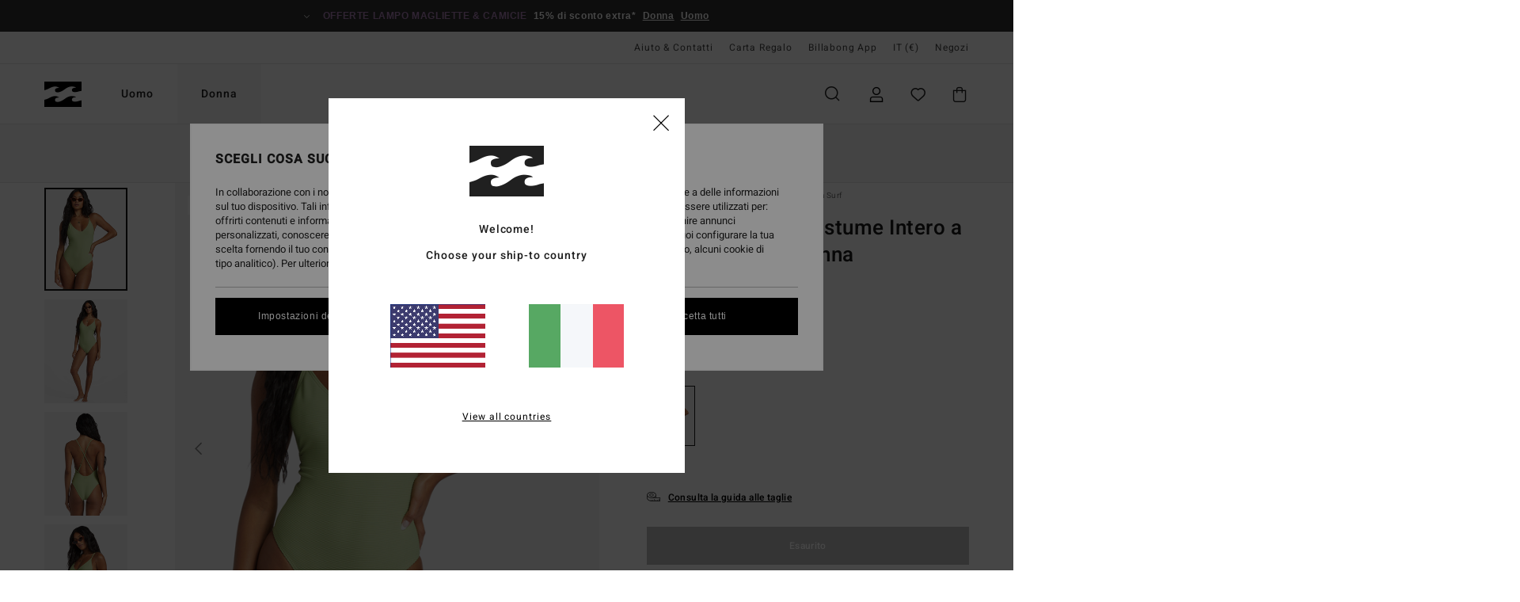

--- FILE ---
content_type: text/html;charset=UTF-8
request_url: https://www.billabong-store.it/tanlines-sage---costume-intero-a-gamba-alta-da-donna-EBJX100106.html
body_size: 38954
content:
<!DOCTYPE html>





<html lang="it" class="no-js bb-theme">





































<head>


<link rel="preload" as="font" href="https://cdn.napali.app/fonts/billabong-iconfont/billabong-iconfont.woff2" type="font/woff2" crossorigin>

<link rel="preload" as="font" href="https://cdn.napali.app/fonts/StyleashGlobal/StyleashGlobal.woff2" type="font/woff2" crossorigin>

<link rel="preload" as="font" href="https://cdn.napali.app/fonts/Heebo/Heebo-Regular.woff2" type="font/woff2" crossorigin>

<link rel="preload" as="font" href="https://cdn.napali.app/fonts/Heebo/Heebo-Medium.woff2" type="font/woff2" crossorigin>





    <title>Tanlines Sage - Costume Intero a Gamba Alta da Donna | Billabong</title>
 







































<link rel="apple-touch-icon" sizes="180x180" href="https://www.billabong-store.it/on/demandware.static/Sites-BB-IT-Site/-/default/dw4254a95b/images/favicons/apple-icon-180x180.png">
<link rel="icon" type="image/png" sizes="32x32" href="https://www.billabong-store.it/on/demandware.static/Sites-BB-IT-Site/-/default/dw3e665bc3/images/favicons/favicon-32x32.png">
<link rel="icon" type="image/png" sizes="16x16" href="https://www.billabong-store.it/on/demandware.static/Sites-BB-IT-Site/-/default/dwe15fe406/images/favicons/favicon-16x16.png">
<link rel="manifest" crossorigin="use-credentials" href="/on/demandware.store/Sites-BB-IT-Site/it_IT/Page-ManifestJson">
<link rel="mask-icon" href="https://www.billabong-store.it/on/demandware.static/Sites-BB-IT-Site/-/default/dw140f4c0c/images/favicons/safari-pinned-tab.svg" color="#000000">
<meta name="msapplication-TileColor" content="#ffffff">
<meta name="msapplication-TileImage" content="https://www.billabong-store.it/on/demandware.static/Sites-BB-IT-Site/-/default/dwbeb3ff28/images/favicons/ms-icon-150x150.png">
<meta name="theme-color" content="#ffffff">



<meta name="viewport" content="width=device-width, initial-scale=1, maximum-scale=1.0, user-scalable=no" />


















    

    
        
            <link rel="alternate" hreflang="es-ES" href="https://www.billabong.es/tanlines-sage---banador-entero-de-corte-alto-en-la-cadera-para-mujer-EBJX100106.html" />
        
    
        
            <link rel="alternate" hreflang="nl-NL" href="https://www.billabong-store.nl/tanlines-sage---hoog-uitgesneden-eendelig-badpak-voor-dames-EBJX100106.html" />
        
    
        
            <link rel="alternate" hreflang="fi-FI" href="https://www.billabong.fi/tanlines-sage---high-leg-one-piece-swimsuit-for-women-EBJX100106.html" />
        
    
        
            <link rel="alternate" hreflang="en-IE" href="https://www.billabong-store.ie/tanlines-sage---high-leg-one-piece-swimsuit-for-women-EBJX100106.html" />
        
    
        
            <link rel="alternate" hreflang="en-GB" href="https://www.billabong.co.uk/tanlines-sage---high-leg-one-piece-swimsuit-for-women-EBJX100106.html" />
        
    
        
            <link rel="alternate" hreflang="de-AT" href="https://www.billabong-store.at/tanlines-sage---badeanzug-mit-hohem-bund-fur-frauen-EBJX100106.html" />
        
    
        
            <link rel="alternate" hreflang="pt-PT" href="https://www.billabong.pt/tanlines-sage---high-leg-one-piece-swimsuit-para-mulher-EBJX100106.html" />
        
    
        
            <link rel="alternate" hreflang="sv-SE" href="https://www.billabong-store.se/EBJX100106.html" />
        
    
        
            <link rel="alternate" hreflang="da-DK" href="https://www.billabong.dk/tanlines-sage---high-leg-one-piece-swimsuit-for-women-EBJX100106.html" />
        
    
        
            <link rel="alternate" hreflang="de-DE" href="https://www.billabong.de/tanlines-sage---badeanzug-mit-hohem-bund-fur-frauen-EBJX100106.html" />
        
    
        
            <link rel="alternate" hreflang="fr-BE" href="https://www..billabong-store.be/tanlines-sage---maillot-de-bain-une-piece-echancre-pour-femme-EBJX100106.html" />
        
    
        
            <link rel="alternate" hreflang="it-IT" href="https://www.billabong-store.it/tanlines-sage---costume-intero-a-gamba-alta-da-donna-EBJX100106.html" />
        
    
        
            <link rel="alternate" hreflang="de-CH" href="https://www.billabong-store.ch/tanlines-sage---badeanzug-mit-hohem-bund-fur-frauen-EBJX100106.html" />
        
    
        
            <link rel="alternate" hreflang="lb-LU" href="https://www.billabong.lu/tanlines-sage---high-leg-one-piece-swimsuit-for-women-EBJX100106.html" />
        
    
        
            <link rel="alternate" hreflang="fr-FR" href="https://www.billabong.fr/tanlines-sage---maillot-de-bain-une-piece-echancre-pour-femme-EBJX100106.html" />
        
    




    
    



    <meta property="fb:app_id" content="154989654683657"/>








<meta http-equiv="content-type" content="text/html; charset=UTF-8" />







    
    
    









<script>
    (function(w,d,u){w.readyQ=[];w.bindReadyQ=[];function p(x,y){if(x=="ready"){w.bindReadyQ.push(y);}else{w.readyQ.push(x);}};var a={ready:p,bind:p};w.$=w.jQuery=function(f){if(f===d||f===u){return a}else{p(f)}}})(window,document)
</script>



<script>
    var dw_image_path="https://www.billabong-store.it/on/demandware.static/Sites-BB-IT-Site/-/it_IT/v1769123008736/images/";
    var dw_css_compiled_path="https://www.billabong-store.it/on/demandware.static/Sites-BB-IT-Site/-/it_IT/v1769123008736/css/compiled/";
    var dw_css_path="https://www.billabong-store.it/on/demandware.static/Sites-BB-IT-Site/-/it_IT/v1769123008736/css/";
    var dw_js_path="https://www.billabong-store.it/on/demandware.static/Sites-BB-IT-Site/-/it_IT/v1769123008736/js/";
    var dw_lib_path="https://www.billabong-store.it/on/demandware.static/Sites-BB-IT-Site/-/it_IT/v1769123008736/lib/";
    var deffered_css_files= [];
    var deffered_js_files= [];
</script>



<script src="https://www.billabong-store.it/on/demandware.static/Sites-BB-IT-Site/-/it_IT/v1769123008736/lib/jquery/js/jquery/jquery-1.7.2.min.js"></script>




    <script async src="https://www.google.com/recaptcha/api.js?render=6LdYk4UhAAAAAIcBglBZ7kK1L8KPROW8zrD4aFIW"></script>








    

<link href="https://www.billabong-store.it/on/demandware.static/Sites-BB-IT-Site/-/it_IT/v1769123008736/css/compiled/global_generated.css" rel="stylesheet" type="text/css" />




<script  type="text/javascript" src="https://www.billabong-store.it/on/demandware.static/Sites-BB-IT-Site/-/it_IT/v1769123008736/js/global_head.js"></script>




    
    
    
    
    
    
    
    

    

    <script type="text/javascript" class="ajax-success-eval">
        var utag_page_specific_data_5814 = {"pdp_product_msrp":"85.95","pdp_product_mkd":"42.97","pdp_product_discount":"0.00","pdp_product_gross":"42.98","pdp_product_net":"42.98","pdp_product_flag":"mkd"};
        var utag_data = typeof utag_data !== 'undefined' ? Object.assign(utag_data, utag_page_specific_data_5814) : utag_page_specific_data_5814;
    </script>



    
    
    
        <script type="text/javascript">
            var utag_core_data = {"customer_groups":["Everyone","Unregistered","desktop","unregistered-vp-excl"],"cart_quantity_array":[],"order_loyalty_or_promocode":[],"order_loyalty_or_promotionID":[],"order_loyalty_or_exp":[],"order_loyalty_or_type":[],"page_categories":["women","swim","neoprene-bikini"],"page_en_site_section":"women:swim:neoprene-bikini","page_pagename":"women:swim:neoprene-bikini:product details","page_type":"pdp_single","event_name":"product_view","product_promotion_id":[],"search_results":"0","site_brand":"bb","site_country":"it","site_currency_code":"EUR","site_language":"it","site_region":"europe","site_type":"ecommerce","visit_authentication_status":"anonymous","page_site_section_new":"women","page_site_section1_new":"swim","page_site_section2_new":"neoprene-bikini","page_browsing_category_id":"women_swim_neoprene-bikini","product_id":["3613379801917"],"product_qty":["1"],"product_gross":["42.98"],"product_net":["42.98"],"product_discount":["0.00"],"product_md_displayed":["1"],"product_material":["EBJX100106-gje0"],"product_mkd":["42.97"],"product_msrp":["85.95"],"product_season":["241"],"product_title":["Tanlines Sage - Costume Intero a Gamba Alta da Donna"],"product_category":["women-young_womens-swim_lifestyle-swimwear-swimsuit-one_piece"],"product_brand":["billabong"],"product_gender":[null],"product_color":["gje0"],"product_size":["l/12"],"product_attributes":[],"product_restriction":[""],"pdp_product_flag":["mkd"],"cart_amount_ttc":"0.00"};
            var htag_data = {"product_attributes":[{"SAPGender":"Women","_hrB2bCharacteristics":[],"activity_use":["swim"],"age":["adult"],"avataxClassId":"PC040100","billabong-bottom-coverage":["skimpy"],"category":["swim"],"closure":["fixed"],"coverage":["skimpy","full"],"division":["billabong"],"fabric_main":["stretch_polyester"],"fabric_subtype":["rib"],"gender":["women"],"hrB2bCharacteristics":"Collezione: collezione Tanlines","hrB2bDescription":"Costume Intero a Gamba Alta da Donna. Caratteristiche principali: Collezione: collezione Tanlines, tessuto Tanlines riciclato a coste in poliestere ed elastan, collo a V profondo, spalline incrociate con anello regolabile e cursore, Gamba: gamba alta, Copertura del sedere: copertura posteriore succinta e taglio hike, chiusura fissa e Marcatura: logo ricamato.","hrCharacteristics":[],"hrComposition":"<p>91% poliestere riciclato, 9% elastan</p>","hrDescriptionLong":"<p>&nbsp;</p>","hrDescriptionShort":"Tanlines Sage - Costume Intero a Gamba Alta da Donna","hrLabelWeb":"Tanlines Sage - Costume Intero a Gamba Alta da Donna","hrNameOnly":"Tanlines Sage","hrTarget":"Donna","jsonVariationsByColor":"{\"GJE0\":[\"3613379801917\",\"3613379801924\",\"3613379801931\",\"3613379801948\",\"3613379801955\"],\"NME0\":[\"3613379806639\",\"3613379806646\",\"3613379806653\",\"3613379806660\",\"3613379806677\"]}","madeIn":"CN","neck":["scoop"],"padding":["none"],"parent_type":["one_piece_swim"],"prod_collection":["tanlines"],"reversible":["no"],"sizeChartID":"womens-swimwear-size-chart","special_icon":[],"straps":["criss-cross"],"subtype":["swimsuit","high_leg"],"sustainability":["recycled"]}]};
            var utag_data = typeof utag_data !== 'undefined' ? Object.assign(utag_core_data, utag_data) : utag_core_data;
            var tlm_session = {};
            var tlm_events = {};

            if (typeof res_analytics != 'undefined') {
                if (res_analytics.site_version && typeof utag_data !== 'undefined') {
                    utag_data.site_responsive_version = 'responsive:'+res_analytics.site_version;
                }
            }

            // post page display utag processing
            try {

                if (typeof globalTms !== 'undefined') {
                    globalTms.addPhotoVideo();
                } else {
                    // well, we can wait...
                    document.addEventListener('brd-tms-before-page', function () {
                        globalTms.addPhotoVideo();
                    })
                }

                // category_nb_material
                if ($('#productssearchresult').length) {
                    utag_data.category_nb_material = ''+$('#productssearchresult .isproductgrid .producttile').length;
                }
                //page_filter_criteria
                if (typeof getCurrentRefinements === 'function') {
                    var gtm_curref = getCurrentRefinements();
                    for (i in gtm_curref) {
                        if (typeof (gtm_curref[i]) == 'object') {
                            var _name = gtm_curref[i].name;
                            var _values = gtm_curref[i].values.split("%7C");
                            if (_values.length > 0) {
                                var _final_value = '';
                                for (var j = 0; j < _values.length; j++) {
                                    if (j != 0) _final_value += ';'
                                    _final_value += _values[j];
                                }
                                if (typeof utag_data.page_filter_criteria === 'undefined') utag_data.page_filter_criteria = '';
                                if (utag_data.page_filter_criteria.length > 0) utag_data.page_filter_criteria += "|";
                                utag_data.page_filter_criteria += _name.replace("refinementColor", "color") + ":" + _final_value;
                            }
                        }
                    }
                }
            } catch(e) {/* console.log('tealium: ',e) */}

        </script>
        
    




<script src="//tags.tiqcdn.com/utag/quiksilver/emea-core/prod/utag.sync.js"></script>










<meta http-equiv="X-UA-Compatible" content="IE=edge,chrome=1" />


<script type="text/javascript">//<!--
/* <![CDATA[ (head-active_data.js) */
var dw = (window.dw || {});
dw.ac = {
    _analytics: null,
    _events: [],
    _category: "",
    _searchData: "",
    _anact: "",
    _anact_nohit_tag: "",
    _analytics_enabled: "true",
    _timeZone: "Europe/Paris",
    _capture: function(configs) {
        if (Object.prototype.toString.call(configs) === "[object Array]") {
            configs.forEach(captureObject);
            return;
        }
        dw.ac._events.push(configs);
    },
	capture: function() { 
		dw.ac._capture(arguments);
		// send to CQ as well:
		if (window.CQuotient) {
			window.CQuotient.trackEventsFromAC(arguments);
		}
	},
    EV_PRD_SEARCHHIT: "searchhit",
    EV_PRD_DETAIL: "detail",
    EV_PRD_RECOMMENDATION: "recommendation",
    EV_PRD_SETPRODUCT: "setproduct",
    applyContext: function(context) {
        if (typeof context === "object" && context.hasOwnProperty("category")) {
        	dw.ac._category = context.category;
        }
        if (typeof context === "object" && context.hasOwnProperty("searchData")) {
        	dw.ac._searchData = context.searchData;
        }
    },
    setDWAnalytics: function(analytics) {
        dw.ac._analytics = analytics;
    },
    eventsIsEmpty: function() {
        return 0 == dw.ac._events.length;
    }
};
/* ]]> */
// -->
</script>
<script type="text/javascript">//<!--
/* <![CDATA[ (head-cquotient.js) */
var CQuotient = window.CQuotient = {};
CQuotient.clientId = 'bcxt-BB-IT';
CQuotient.realm = 'BCXT';
CQuotient.siteId = 'BB-IT';
CQuotient.instanceType = 'prd';
CQuotient.locale = 'it_IT';
CQuotient.fbPixelId = '__UNKNOWN__';
CQuotient.activities = [];
CQuotient.cqcid='';
CQuotient.cquid='';
CQuotient.cqeid='';
CQuotient.cqlid='';
CQuotient.apiHost='api.cquotient.com';
/* Turn this on to test against Staging Einstein */
/* CQuotient.useTest= true; */
CQuotient.useTest = ('true' === 'false');
CQuotient.initFromCookies = function () {
	var ca = document.cookie.split(';');
	for(var i=0;i < ca.length;i++) {
	  var c = ca[i];
	  while (c.charAt(0)==' ') c = c.substring(1,c.length);
	  if (c.indexOf('cqcid=') == 0) {
		CQuotient.cqcid=c.substring('cqcid='.length,c.length);
	  } else if (c.indexOf('cquid=') == 0) {
		  var value = c.substring('cquid='.length,c.length);
		  if (value) {
		  	var split_value = value.split("|", 3);
		  	if (split_value.length > 0) {
			  CQuotient.cquid=split_value[0];
		  	}
		  	if (split_value.length > 1) {
			  CQuotient.cqeid=split_value[1];
		  	}
		  	if (split_value.length > 2) {
			  CQuotient.cqlid=split_value[2];
		  	}
		  }
	  }
	}
}
CQuotient.getCQCookieId = function () {
	if(window.CQuotient.cqcid == '')
		window.CQuotient.initFromCookies();
	return window.CQuotient.cqcid;
};
CQuotient.getCQUserId = function () {
	if(window.CQuotient.cquid == '')
		window.CQuotient.initFromCookies();
	return window.CQuotient.cquid;
};
CQuotient.getCQHashedEmail = function () {
	if(window.CQuotient.cqeid == '')
		window.CQuotient.initFromCookies();
	return window.CQuotient.cqeid;
};
CQuotient.getCQHashedLogin = function () {
	if(window.CQuotient.cqlid == '')
		window.CQuotient.initFromCookies();
	return window.CQuotient.cqlid;
};
CQuotient.trackEventsFromAC = function (/* Object or Array */ events) {
try {
	if (Object.prototype.toString.call(events) === "[object Array]") {
		events.forEach(_trackASingleCQEvent);
	} else {
		CQuotient._trackASingleCQEvent(events);
	}
} catch(err) {}
};
CQuotient._trackASingleCQEvent = function ( /* Object */ event) {
	if (event && event.id) {
		if (event.type === dw.ac.EV_PRD_DETAIL) {
			CQuotient.trackViewProduct( {id:'', alt_id: event.id, type: 'raw_sku'} );
		} // not handling the other dw.ac.* events currently
	}
};
CQuotient.trackViewProduct = function(/* Object */ cqParamData){
	var cq_params = {};
	cq_params.cookieId = CQuotient.getCQCookieId();
	cq_params.userId = CQuotient.getCQUserId();
	cq_params.emailId = CQuotient.getCQHashedEmail();
	cq_params.loginId = CQuotient.getCQHashedLogin();
	cq_params.product = cqParamData.product;
	cq_params.realm = cqParamData.realm;
	cq_params.siteId = cqParamData.siteId;
	cq_params.instanceType = cqParamData.instanceType;
	cq_params.locale = CQuotient.locale;
	
	if(CQuotient.sendActivity) {
		CQuotient.sendActivity(CQuotient.clientId, 'viewProduct', cq_params);
	} else {
		CQuotient.activities.push({activityType: 'viewProduct', parameters: cq_params});
	}
};
/* ]]> */
// -->
</script>
<!-- Demandware Apple Pay -->

<style type="text/css">ISAPPLEPAY{display:inline}.dw-apple-pay-button,.dw-apple-pay-button:hover,.dw-apple-pay-button:active{background-color:black;background-image:-webkit-named-image(apple-pay-logo-white);background-position:50% 50%;background-repeat:no-repeat;background-size:75% 60%;border-radius:5px;border:1px solid black;box-sizing:border-box;margin:5px auto;min-height:30px;min-width:100px;padding:0}
.dw-apple-pay-button:after{content:'Apple Pay';visibility:hidden}.dw-apple-pay-button.dw-apple-pay-logo-white{background-color:white;border-color:white;background-image:-webkit-named-image(apple-pay-logo-black);color:black}.dw-apple-pay-button.dw-apple-pay-logo-white.dw-apple-pay-border{border-color:black}</style>








    
    
    
    <link rel="canonical" href="https://www.billabong-store.it/tanlines-sage---costume-intero-a-gamba-alta-da-donna-EBJX100106.html" />


<meta property="og:url" content="https://www.billabong-store.it/tanlines-sage---costume-intero-a-gamba-alta-da-donna-EBJX100106.html"/>



<meta property="og:image" content="https://images.napali.app/global/billabong-products/all/default/xlarge/ebjx100106_billabong,w_gje0_frt1.jpg" />




<meta property="og:price:amount" content="0.00" />
<meta property="og:price:standard_amount" content="0.00" />




<script type="application/ld+json">
{"@context":"http://schema.org/","@type":"Product","name":"Tanlines Sage - Costume Intero a Gamba Alta da Donna","image":["https://images.napali.app/global/billabong-products/all/default/small/ebjx100106_billabong,w_gje0_frt1.jpg","https://images.napali.app/global/billabong-products/all/default/medium/ebjx100106_billabong,w_gje0_frt1.jpg","https://images.napali.app/global/billabong-products/all/default/large/ebjx100106_billabong,w_gje0_frt1.jpg"],"description":"Billabong EBJX100106</br>Tanlines Sage - Costume Intero a Gamba Alta da Donna","sku":"EBJX100106","brand":{"@type":"Brand","name":"billabong"},"offers":{"url":"https://www.billabong-store.it/tanlines-sage---costume-intero-a-gamba-alta-da-donna-EBJX100106.html","@type":"Offer","priceCurrency":"N/A","price":"N/A","availability":"http://schema.org/InStock"}}
</script>







    <meta property="al:ios:app_name" content="Billabong">
    <meta property="al:ios:app_store_id" content="6748081412">
    <meta property="al:ios:url" content="billabong://products/3613379801917">


</head>

<body class="pt_productdetails site_Billabong">
<div class="page-content page-content--banner-enabled">

    <script>
	var tlm_account = 'quiksilver'
    	,tlm_profile = 'emea-core'
    	,tlm_env = 'prod'
    	,tlm_url = '//tags.tiqcdn.com/utag/'+tlm_account+'/'+tlm_profile+'/'+tlm_env+'/utag.js'
    	,gtms_url = 'https://www.billabong-store.it/on/demandware.static/Sites-BB-IT-Site/-/it_IT/v1769123008736/js/globalTms.js'
    	,loadGlobalTms = function(){
    		a=gtms_url;b=document;c='script';d=b.createElement(c);
    		d.src=a;d.type='text/java'+c;d.async=1;
    		a=b.getElementsByTagName(c)[0];a.parentNode.insertBefore(d,a);
   		}
   		;
	
	(function(a,b,c,d){
    a=tlm_url;b=document;c='script';d=b.createElement(c);
    d.onload=loadGlobalTms();d.src=a;d.type='text/java'+c;d.async=1;
    a=b.getElementsByTagName(c)[0];a.parentNode.insertBefore(d,a);
   	})();
</script>










<a tabindex="1" id="" class="screen-reader-text" href="#r-productname">Salta alle informazioni sul prodotto</a>






<div class="r-h-container" id="top-header">
	






<link rel="preload" href="//cdn.napali.app/static/BB/default/category-assets/experiences/recurring/ticker/css/r-bo-ticker.min.css" as="style" onload="this.onload=null;this.rel='stylesheet'">
<noscript>
    <link rel="stylesheet" href="//cdn.napali.app/static/BB/default/category-assets/experiences/recurring/ticker/css/r-bo-ticker.min.css">
</noscript>
<script async defer src="//cdn.napali.app/static/BB/default/category-assets/experiences/recurring/ticker/js/r-bo-ticker.min.js"></script>



<div id="r-bo-ticker-top-container">
    <article class="r-bo-ticker">
        <div class="header_background"></div>
        <div class="opacity_filter"></div>
        <div class="r-bo-ticker-container">
            <div class="slides-container my-unslider--ticker" id="slider">
                <ul>
                    
	 


	



    <div class="slot-item slot-item-ticker-header" data-sid="ticker-header">
        
            
            





    
	
	<div class="contentasset addimgalt contentasset-ticker-header-op-bbm" data-cid="ticker-header-op-bbm" data-content-title="ticker-header-op-bbm">
		<!-- dwMarker="content" dwContentID="42cb1259b35f05975823a2aa2a" -->
		
			<li class="content">
    <div class="content-container">
        <div class="content-left" data-description="*Offerta%20valida%20fino%20a%20mezzanotte%20di%20domenica%20su%20tutti%20i%20prodotti%20gi%C3%A0%20in%20offerta%20contrassegnati%20dall%E2%80%99indicazione%20%E2%80%9COfferte%20lampo%22.%20I%20prezzi%20indicati%20includono%20gi%C3%A0%20lo%20sconto.%20Offerta%20non%20cumulabile%20con%20altre%20operazioni%20commerciali%20in%20corso.%20Altre%20limitazioni%20potrebbero%20essere%20applicabili">
            <!-- <span class="arrow-down"></span> -->
            <span class="icon-ico_arrow_down arrow-down"></span>
            <span class="emoji"></span>
            <h4 class="title" style="color: #AB81B7" data-color="#AB81B7">Offerte lampo magliette & camicie</h4>
            <p class="sub-title">15% di sconto extra*</p>
        </div>
        
            
                <a class="cta" href="https://www.billabong-store.it/sale-womens-flash-deals/#?intcmp=bbw-ticker-sale-w26-flash">Donna</a>
            
                <a class="cta" href="https://www.billabong-store.it/sale-mens-flash-deals/#?intcmp=bbm-ticker-sale-w26-flasha">Uomo</a>
            
        
    </div>
</li>
		
	</div>


        
    </div>
 
	
                </ul>
                <div class="slides-container-arrow-shadow-left"></div>
                <div class="slides-container-arrow-shadow-right"></div>
                <div class="slides-container-arrow-left"><span class="icon-ico_arrow_left"></span></div>
                <div class="slides-container-arrow-right"><span class="icon-ico_arrow_right"></span></div>
            </div>
        </div>
        <div class="info-panel" style="display: none;">
            <ul class="info-panel-content"></ul>
            <div class="close"></div>
        </div>
    </article>
</div>

	<div class="r-th-container">
		
			

<div class="r-th-menu">
    <div class="r-th-menu-links">

        
	 


	



    <div class="slot-item slot-item-top-header-link1" data-sid="top-header-link1">
        
            
            





    
	
	<div class="contentasset addimgalt contentasset-header_helpcontact" data-cid="header_helpcontact" data-content-title="header_helpcontact">
		<!-- dwMarker="content" dwContentID="aecfa1018dc1dc94cc451e166f" -->
		
			<button class="r-bh-panel-action r-th-help" aria-haspopup="true" data-title="Aiuto & Contatti" title="Aiuto & Contatti"
                aria-label="Aiuto & Contatti">
Aiuto & Contatti
 </button>
		
	</div>


        
    </div>
 
	
        
	 


	


    
        <a href="https://www.billabong-store.it/gift-card-landing.html">Carta Regalo</a>
    
 
	
        
	 


	



    <div class="slot-item slot-item-top-header-link3" data-sid="top-header-link3">
        
            
            





    
	
	<div class="contentasset addimgalt contentasset-top-header-app" data-cid="top-header-app" data-content-title="top-header-app">
		<!-- dwMarker="content" dwContentID="a6d57327657d43649ff52e45f4" -->
		
			<a href="https://www.billabong-store.it/app.html#?intcmp=bbg_top-header_app" class="r-th-gift" title="App" aria-label="App">
Billabong App
</a>
		
	</div>


        
    </div>
 
	

        
<div class="r-country-selector-wrapper">
    <div class="r-country-selector-inner">
        <button class="r-bh-panel-action r-th-country-selector" data-template-title="Seleziona la tua regione" aria-haspopup="true" data-title="Preferenze geografiche e linguistiche" title="Preferenze geografiche e linguistiche" aria-label="Preferenze geografiche e linguistiche">
            IT
            (&euro;)
        </button>

        <div class="r-country-selector-template"></div>
    </div>
</div>

        



        
	 


	


    
        <a href="https://www.billabong-store.it/stores">Negozi</a>
    
 
	
        
	 

	
        
	 

	
    </div>
</div>

		
	</div>
	<div class="r-bh-container">
		<div class="r-bh-content">
			







































<div class="r-bh-logo BB">
    <a href="https://www.billabong-store.it/" title="Billabong" aria-label="Billabong"></a>
</div>
<div class="r-bh-nav">
    <div class="r-bh-nav-open">
        <button class="r-bh-btn r-bh-navbtn"></button>
    </div>

    <div class="r-bh-slide">
        <div class="r-bh-menu--tabs">
            
                <ul class="r-bh-navitems r-bh-navlevel1">
                    
                        

                        <li class="r-bh-navitem">
                            
                                <a href="https://www.billabong-store.it/uomo/" class="r-bh-navlink r-bh-navfold r-bh-navlinklevel1" aria-haspopup="true"
                                aria-expanded="false" target="_self" aria-controls="aria-control-men">
                                Uomo
                                </a>
                            
                        </li>
                    
                        

                        <li class="r-bh-navitem">
                            
                                <a href="https://www.billabong-store.it/donna/" class="r-bh-navlink r-bh-navfold r-bh-navlinklevel1" aria-haspopup="true"
                                aria-expanded="false" target="_self" aria-controls="aria-control-women">
                                Donna
                                </a>
                            
                        </li>
                    

                </ul>
            
        </div>
        <div class="r-bh-navtitle"></div>

        <div class="r-bh-searchcontainer">
    <form role="search" action="/search" name="einsteinSearch" class="ajaxSubmit">
        
            <div class="r-bh-search--category widget_einstein-category-filter">
                <div class="r-bh-search--category-men category-filter" data-cgid="men">Uomo</div>
                <div class="r-bh-search--category-women category-filter" data-cgid="women">Donna</div>
            </div>
        
        <div class="r-bh-search--input-container">
            <input class="r-bh-search--input" name="r-bh-search--input" type="text" autocomplete="off" aria-label="Cerca" aria-expanded="true" placeholder="Cerca">
            <div class="r-bh-search--input-reset">Reimposta</div>
            <div class="r-bh-search--input-close"></div>
        </div>
    </form>
</div>

        <div class="r-bh-menu">
            <nav class="r-bh-menu-scrollbar">
                
                    <ul class="r-bh-navitems r-bh-navlevel1 r-bh-translate-1">
                        
                            

                            <li class="r-bh-navitem">
                                
                                    <a href="https://www.billabong-store.it/uomo/" class="r-bh-navlink r-bh-navfold r-bh-navlinklevel1" aria-haspopup="true"
                                        aria-expanded="false" target="_self" aria-controls="aria-control-men">
                                        Uomo
                                    </a>
                                

                                






  



    <div class="r-bh-navitems r-bh-navlevel2" aria-hidden="true" id="aria-control-men">

        
        

        

            

            <ul class="r-bh-column ">

                

                <li class="r-bh-navitem  " data-test="0" data-retest="17">
                    
                        <a href="https://www.billabong-store.it/novita-uomo/" class="r-bh-navlink r-bh-navfold" aria-haspopup="true" aria-expanded="false" aria-controls="aria-control-men_new">
                            <span>Novit&agrave;</span>
                        </a>
                    


                    
                </li>
            </ul>

        

            

            <ul class="r-bh-column ">

                

                <li class="r-bh-navitem  " data-test="10" data-retest="17">
                    
                        <a href="https://www.billabong-store.it/uomo-abbigliamento/" class="r-bh-navlink r-bh-navfold" aria-haspopup="true" aria-expanded="false" aria-controls="aria-control-men_clothing">
                            <span>Abbigliamento</span>
                        </a>
                    


                    

                        <div class="r-bh-navitems r-bh-navlevel3 " aria-hidden="true" id="aria-control-men_clothing">

                            

                            <ul class="r-bh-navitems-group">
                                

                                
                                    

                                    <li class="r-bh-navitem">

                                        

                                        
                                            <a href="https://www.billabong-store.it/uomo-abbigliamento/" class="r-bh-navlink  " aria-haspopup="false" aria-expanded="false" aria-controls="aria-control-men_clothing_all">
                                                

                                                Vedi Tutto
                                            </a>
                                        
                                    </li>

                                    

                                
                                    

                                    <li class="r-bh-navitem">

                                        

                                        
                                            <a href="https://www.billabong-store.it/uomo-giacche/" class="r-bh-navlink  " aria-haspopup="false" aria-expanded="false" aria-controls="aria-control-men_clothing_jackets">
                                                

                                                Giacche
                                            </a>
                                        
                                    </li>

                                    

                                
                                    

                                    <li class="r-bh-navitem">

                                        

                                        
                                            <a href="https://www.billabong-store.it/uomo-felpe/" class="r-bh-navlink  " aria-haspopup="false" aria-expanded="false" aria-controls="aria-control-men_clothing_sweatshirts">
                                                

                                                Felpe
                                            </a>
                                        
                                    </li>

                                    

                                
                                    

                                    <li class="r-bh-navitem">

                                        

                                        
                                            <a href="https://www.billabong-store.it/uomo-pile/" class="r-bh-navlink  " aria-haspopup="false" aria-expanded="false" aria-controls="aria-control-men_clothing_fleece">
                                                

                                                Pile
                                            </a>
                                        
                                    </li>

                                    

                                
                                    

                                    <li class="r-bh-navitem">

                                        

                                        
                                            <a href="https://www.billabong-store.it/uomo-camicie/" class="r-bh-navlink  " aria-haspopup="false" aria-expanded="false" aria-controls="aria-control-men_clothing_shirts">
                                                

                                                Camicie
                                            </a>
                                        
                                    </li>

                                    

                                
                                    

                                    <li class="r-bh-navitem">

                                        

                                        
                                            <a href="https://www.billabong-store.it/uomo-t-shirt/" class="r-bh-navlink  " aria-haspopup="false" aria-expanded="false" aria-controls="aria-control-men_clothing_tshirts">
                                                

                                                T-shirt
                                            </a>
                                        
                                    </li>

                                    

                                
                                    

                                    <li class="r-bh-navitem">

                                        

                                        
                                            <a href="https://www.billabong-store.it/uomo-pantaloni/" class="r-bh-navlink  " aria-haspopup="false" aria-expanded="false" aria-controls="aria-control-men_clothing_pants">
                                                

                                                Jeans &amp; Pantaloni
                                            </a>
                                        
                                    </li>

                                    

                                
                                    

                                    <li class="r-bh-navitem">

                                        

                                        
                                            <a href="https://www.billabong-store.it/uomo-short/" class="r-bh-navlink  " aria-haspopup="false" aria-expanded="false" aria-controls="aria-control-men_clothing_shorts">
                                                

                                                Short
                                            </a>
                                        
                                    </li>

                                    

                                
                                    

                                    <li class="r-bh-navitem">

                                        

                                        
                                            <a href="https://www.billabong-store.it/uomo-short-impermeabili/" class="r-bh-navlink  " aria-haspopup="false" aria-expanded="false" aria-controls="aria-control-men_clothing_alt4">
                                                

                                                Hybrid Shorts
                                            </a>
                                        
                                    </li>

                                    

                                
                                    

                                    <li class="r-bh-navitem">

                                        

                                        
                                            <a href="https://www.billabong-store.it/uomo-collezione-corduroy-lovers/" class="r-bh-navlink  " aria-haspopup="false" aria-expanded="false" aria-controls="aria-control-men_clothing_alt1">
                                                

                                                Corduroy Pack
                                            </a>
                                        
                                    </li>

                                    

                                
                            </ul>

                            
                            
                        </div>
                    
                </li>
            </ul>

        

            

            <ul class="r-bh-column ">

                

                <li class="r-bh-navitem  " data-test="5" data-retest="17">
                    
                        <a href="https://www.billabong-store.it/uomo-board-short/" class="r-bh-navlink r-bh-navfold" aria-haspopup="true" aria-expanded="false" aria-controls="aria-control-men_boardshorts">
                            <span>Board short</span>
                        </a>
                    


                    

                        <div class="r-bh-navitems r-bh-navlevel3 " aria-hidden="true" id="aria-control-men_boardshorts">

                            

                            <ul class="r-bh-navitems-group">
                                

                                
                                    

                                    <li class="r-bh-navitem">

                                        

                                        
                                            <a href="https://www.billabong-store.it/uomo-board-short/" class="r-bh-navlink  " aria-haspopup="false" aria-expanded="false" aria-controls="aria-control-men_boardshorts_all">
                                                

                                                Vedi Tutto
                                            </a>
                                        
                                    </li>

                                    

                                
                                    

                                    <li class="r-bh-navitem">

                                        

                                        
                                            <a href="https://www.billabong-store.it/uomo-board-short-performance/" class="r-bh-navlink  " aria-haspopup="false" aria-expanded="false" aria-controls="aria-control-men_boardshorts_performance">
                                                

                                                Performance
                                            </a>
                                        
                                    </li>

                                    

                                
                                    

                                    <li class="r-bh-navitem">

                                        

                                        
                                            <a href="https://www.billabong-store.it/uomo-board-short-tasca-laterale/" class="r-bh-navlink  " aria-haspopup="false" aria-expanded="false" aria-controls="aria-control-men_boardshorts_side-pockets">
                                                

                                                Tasche laterali
                                            </a>
                                        
                                    </li>

                                    

                                
                                    

                                    <li class="r-bh-navitem">

                                        

                                        
                                            <a href="https://www.billabong-store.it/uomo-board-short-vita-elasticizzata/" class="r-bh-navlink  " aria-haspopup="false" aria-expanded="false" aria-controls="aria-control-men_boardshorts_elastic-waist">
                                                

                                                Vita elasticizzata
                                            </a>
                                        
                                    </li>

                                    

                                
                                    

                                    <li class="r-bh-navitem">

                                        

                                        
                                            <a href="https://www.billabong-store.it/uomo-board-short-lunghi/" class="r-bh-navlink  " aria-haspopup="false" aria-expanded="false" aria-controls="aria-control-men_boardshorts_long-legs">
                                                

                                                Lunghi
                                            </a>
                                        
                                    </li>

                                    

                                
                            </ul>

                            
                            
                        </div>
                    
                </li>
            </ul>

        

            

            <ul class="r-bh-column ">

                

                <li class="r-bh-navitem  " data-test="11" data-retest="17">
                    
                        <a href="https://www.billabong-store.it/uomo-accessori/" class="r-bh-navlink r-bh-navfold" aria-haspopup="true" aria-expanded="false" aria-controls="aria-control-men_accessories">
                            <span>Accessori</span>
                        </a>
                    


                    

                        <div class="r-bh-navitems r-bh-navlevel3 " aria-hidden="true" id="aria-control-men_accessories">

                            

                            <ul class="r-bh-navitems-group">
                                

                                
                                    

                                    <li class="r-bh-navitem">

                                        

                                        
                                            <a href="https://www.billabong-store.it/uomo-accessori/" class="r-bh-navlink  " aria-haspopup="false" aria-expanded="false" aria-controls="aria-control-men_accessories_all">
                                                

                                                Vedi Tutto
                                            </a>
                                        
                                    </li>

                                    

                                
                                    

                                    <li class="r-bh-navitem">

                                        

                                        
                                            <a href="https://www.billabong-store.it/uomo-borse/" class="r-bh-navlink  " aria-haspopup="false" aria-expanded="false" aria-controls="aria-control-men_accessories_bags">
                                                

                                                Borse &amp; Zaini
                                            </a>
                                        
                                    </li>

                                    

                                
                                    

                                    <li class="r-bh-navitem">

                                        

                                        
                                            <a href="https://www.billabong-store.it/uomo-cappellidilana/" class="r-bh-navlink  " aria-haspopup="false" aria-expanded="false" aria-controls="aria-control-men_accessories_hats_beanies">
                                                

                                                Berretti
                                            </a>
                                        
                                    </li>

                                    

                                
                                    

                                    <li class="r-bh-navitem">

                                        

                                        
                                            <a href="https://www.billabong-store.it/uomo-cappellini/" class="r-bh-navlink  " aria-haspopup="false" aria-expanded="false" aria-controls="aria-control-men_accessories_hats">
                                                

                                                Cappelli &amp; Cappellini
                                            </a>
                                        
                                    </li>

                                    

                                
                                    

                                    <li class="r-bh-navitem">

                                        

                                        
                                            <a href="https://www.billabong-store.it/uomo-cinture/" class="r-bh-navlink  " aria-haspopup="false" aria-expanded="false" aria-controls="aria-control-men_accessories_belts">
                                                

                                                Cinture
                                            </a>
                                        
                                    </li>

                                    

                                
                                    

                                    <li class="r-bh-navitem">

                                        

                                        
                                            <a href="https://www.billabong-store.it/uomo-portamonete/" class="r-bh-navlink  " aria-haspopup="false" aria-expanded="false" aria-controls="aria-control-men_accessories_wallets">
                                                

                                                Portafogli
                                            </a>
                                        
                                    </li>

                                    

                                
                                    

                                    <li class="r-bh-navitem">

                                        

                                        
                                            <a href="https://www.billabong-store.it/uomo-teli-mare/" class="r-bh-navlink  " aria-haspopup="false" aria-expanded="false" aria-controls="aria-control-men_accessorie_towels">
                                                

                                                Teli mare e ponci
                                            </a>
                                        
                                    </li>

                                    

                                
                                    

                                    <li class="r-bh-navitem">

                                        

                                        
                                            <a href="https://www.billabong-store.it/uomo-infradito/" class="r-bh-navlink  " aria-haspopup="false" aria-expanded="false" aria-controls="aria-control-men_accessories_sandals">
                                                

                                                Infradito &amp; Calzature
                                            </a>
                                        
                                    </li>

                                    

                                
                                    

                                    <li class="r-bh-navitem">

                                        

                                        
                                            <a href="https://www.billabong-store.it/uomo-accessori-altri/" class="r-bh-navlink  " aria-haspopup="false" aria-expanded="false" aria-controls="aria-control-men_accessories_misc">
                                                

                                                Piccoli Accessori
                                            </a>
                                        
                                    </li>

                                    

                                
                                    

                                    <li class="r-bh-navitem">

                                        

                                        
                                            <a href="https://www.billabong-store.it/uomo-occhiali-sole/" class="r-bh-navlink  " aria-haspopup="false" aria-expanded="false" aria-controls="aria-control-men_accessories_sunglasses">
                                                

                                                Occhiali da sole
                                            </a>
                                        
                                    </li>

                                    

                                
                                    

                                    <li class="r-bh-navitem">

                                        

                                        
                                            <a href="https://www.billabong-store.it/uomo-maschere-snowboard/" class="r-bh-navlink  " aria-haspopup="false" aria-expanded="false" aria-controls="aria-control-men_accessories_alt1">
                                                

                                                Maschere snow VonZipper
                                            </a>
                                        
                                    </li>

                                    

                                
                            </ul>

                            
                            
                        </div>
                    
                </li>
            </ul>

        

            

            <ul class="r-bh-column ">

                

                <li class="r-bh-navitem  " data-test="9" data-retest="17">
                    
                        <a href="https://www.billabong-store.it/uomo-surf-shop/" class="r-bh-navlink r-bh-navfold" aria-haspopup="true" aria-expanded="false" aria-controls="aria-control-men_surf">
                            <span>Surf</span>
                        </a>
                    


                    

                        <div class="r-bh-navitems r-bh-navlevel3 " aria-hidden="true" id="aria-control-men_surf">

                            

                            <ul class="r-bh-navitems-group">
                                

                                
                                    

                                    <li class="r-bh-navitem">

                                        

                                        
                                            <a href="https://www.billabong-store.it/uomo-surf-shop/" class="r-bh-navlink  " aria-haspopup="false" aria-expanded="false" aria-controls="aria-control-men_surf_all">
                                                

                                                Vedi Tutto
                                            </a>
                                        
                                    </li>

                                    

                                
                                    

                                    <li class="r-bh-navitem">

                                        

                                        
                                            <a href="https://www.billabong-store.it/uomo-mute-surf-integrali/" class="r-bh-navlink  " aria-haspopup="false" aria-expanded="false" aria-controls="aria-control-men_surf_alt1">
                                                

                                                Mute da surf integrali
                                            </a>
                                        
                                    </li>

                                    

                                
                                    

                                    <li class="r-bh-navitem">

                                        

                                        
                                            <a href="https://www.billabong-store.it/uomo-mute-surf-spring-suit/" class="r-bh-navlink  " aria-haspopup="false" aria-expanded="false" aria-controls="aria-control-men_surf_alt2">
                                                

                                                Mute da surf estive
                                            </a>
                                        
                                    </li>

                                    

                                
                                    

                                    <li class="r-bh-navitem">

                                        

                                        
                                            <a href="https://www.billabong-store.it/uomo-top-neoprene-surf/" class="r-bh-navlink  " aria-haspopup="false" aria-expanded="false" aria-controls="aria-control-men_surf_wetsuits-tops">
                                                

                                                Top in neoprene
                                            </a>
                                        
                                    </li>

                                    

                                
                                    

                                    <li class="r-bh-navitem">

                                        

                                        
                                            <a href="https://www.billabong-store.it/uomo-lycra-surf/" class="r-bh-navlink  " aria-haspopup="false" aria-expanded="false" aria-controls="aria-control-men_surf_rashguards">
                                                

                                                Magliette da surf
                                            </a>
                                        
                                    </li>

                                    

                                
                                    

                                    <li class="r-bh-navitem">

                                        

                                        
                                            <a href="https://www.billabong-store.it/uomo-accessori-surf/" class="r-bh-navlink  " aria-haspopup="false" aria-expanded="false" aria-controls="aria-control-men_surf_accessories">
                                                

                                                Accessori
                                            </a>
                                        
                                    </li>

                                    

                                
                                    

                                    <li class="r-bh-navitem">

                                        

                                        
                                            <a href="https://www.billabong-store.it/bambino-mute-surf/" class="r-bh-navlink  " aria-haspopup="false" aria-expanded="false" aria-controls="aria-control-men_surf_boys-wetsuits">
                                                

                                                Muta surf bambino
                                            </a>
                                        
                                    </li>

                                    

                                
                                    

                                    <li class="r-bh-navitem">

                                        

                                        
                                            <a href="https://www.billabong-store.it/bambino-lycra/" class="r-bh-navlink  " aria-haspopup="false" aria-expanded="false" aria-controls="aria-control-men_surf_boys-rashguards">
                                                

                                                Lycra Bambino
                                            </a>
                                        
                                    </li>

                                    

                                
                                    

                                    <li class="r-bh-navitem">

                                        

                                        
                                            <a href="https://www.billabong-store.it/uomo-mute-surf-guida/" class="r-bh-navlink  " aria-haspopup="false" aria-expanded="false" aria-controls="aria-control-men_surf_wetsuit-guide">
                                                

                                                Wetsuit Guida
                                            </a>
                                        
                                    </li>

                                    

                                
                            </ul>

                            
                            
                                <div class="r-bh-column-hl">
                                    <div class="r-bh-column-hl-image">
                                        <div class="r-bh-column-hl-ca r-bh-navlink" style="margin-top:-15px;">
<p><a href="https://www.billabong-store.it/uomo-mute-surf-natural/"><img  loading="lazy" alt="" src="https://www.billabong-store.it/on/demandware.static/-/Sites-BB-FR-Library/it_IT/v1769123008736/headermenu/men/bbm-wetsuit-headermenu.gif" title="" /></a></p>

<p style="text-align: center;"><a href="https://www.billabong-store.it/uomo-mute-surf-natural/">Esplora</a></p>

<p>&nbsp;</p>
</div>
                                    </div>
                                </div>
                            
                        </div>
                    
                </li>
            </ul>

        

            

            <ul class="r-bh-column ">

                

                <li class="r-bh-navitem  " data-test="6" data-retest="17">
                    
                        <a href="https://www.billabong-store.it/uomo-collezione-adventure-division/" class="r-bh-navlink r-bh-navfold" aria-haspopup="true" aria-expanded="false" aria-controls="aria-control-men_collection_adventure-division">
                            <span>Adventure Division</span>
                        </a>
                    


                    

                        <div class="r-bh-navitems r-bh-navlevel3 " aria-hidden="true" id="aria-control-men_collection_adventure-division">

                            

                            <ul class="r-bh-navitems-group">
                                

                                
                                    

                                    <li class="r-bh-navitem">

                                        

                                        
                                            <a href="https://www.billabong-store.it/uomo-adventure-division-tops/" class="r-bh-navlink  " aria-haspopup="false" aria-expanded="false" aria-controls="aria-control-men_adventure-division_tops">
                                                

                                                Tops
                                            </a>
                                        
                                    </li>

                                    

                                
                                    

                                    <li class="r-bh-navitem">

                                        

                                        
                                            <a href="https://www.billabong-store.it/uomo-adventure-division-hoodies-fleece/" class="r-bh-navlink  " aria-haspopup="false" aria-expanded="false" aria-controls="aria-control-men_adventure-division_hoodies-and-fleece">
                                                

                                                Felpe &amp; Pile
                                            </a>
                                        
                                    </li>

                                    

                                
                                    

                                    <li class="r-bh-navitem">

                                        

                                        
                                            <a href="https://www.billabong-store.it/uomo-adventure-division-jackets/" class="r-bh-navlink  " aria-haspopup="false" aria-expanded="false" aria-controls="aria-control-men_adventure-division_jackets">
                                                

                                                Giacche
                                            </a>
                                        
                                    </li>

                                    

                                
                                    

                                    <li class="r-bh-navitem">

                                        

                                        
                                            <a href="https://www.billabong-store.it/uomo-adventure-division-bottoms/" class="r-bh-navlink  " aria-haspopup="false" aria-expanded="false" aria-controls="aria-control-men_adventure-division_bottoms">
                                                

                                                Pantaloncini &amp; Pantaloni
                                            </a>
                                        
                                    </li>

                                    

                                
                                    

                                    <li class="r-bh-navitem">

                                        

                                        
                                            <a href="https://www.billabong-store.it/uomo-adventure-division-accessories/" class="r-bh-navlink  " aria-haspopup="false" aria-expanded="false" aria-controls="aria-control-men_adventure-division_accessories">
                                                

                                                Accessori
                                            </a>
                                        
                                    </li>

                                    

                                
                                    

                                    <li class="r-bh-navitem">

                                        

                                        
                                            <a href="https://www.billabong-store.it/uomo-lookbook/" class="r-bh-navlink  " aria-haspopup="false" aria-expanded="false" aria-controls="aria-control-men_collection_adventure-division_alt1">
                                                

                                                Lookbook
                                            </a>
                                        
                                    </li>

                                    

                                
                            </ul>

                            
                            
                        </div>
                    
                </li>
            </ul>

        

            

            <ul class="r-bh-column ">

                

                <li class="r-bh-navitem  " data-test="6" data-retest="17">
                    
                        <a href="https://www.billabong-store.it/uomo-collezione-adventure-division/" class="r-bh-navlink r-bh-navfold" aria-haspopup="true" aria-expanded="false" aria-controls="aria-control-men_collection">
                            <span>Collezioni</span>
                        </a>
                    


                    

                        <div class="r-bh-navitems r-bh-navlevel3 " aria-hidden="true" id="aria-control-men_collection">

                            

                            <ul class="r-bh-navitems-group">
                                

                                
                                    

                                    <li class="r-bh-navitem">

                                        

                                        
                                            <a href="https://www.billabong-store.it/uomo-collezione-know-the-feeling/" class="r-bh-navlink  " aria-haspopup="false" aria-expanded="false" aria-controls="aria-control-men_collection_know-the-feeling">
                                                

                                                Know the Feeling
                                            </a>
                                        
                                    </li>

                                    

                                
                                    

                                    <li class="r-bh-navitem">

                                        

                                        
                                            <a href="https://www.billabong-store.it/uomo-collezione-gallery/" class="r-bh-navlink  " aria-haspopup="false" aria-expanded="false" aria-controls="aria-control-men_collection_gallery">
                                                

                                                Gallery
                                            </a>
                                        
                                    </li>

                                    

                                
                                    

                                    <li class="r-bh-navitem">

                                        

                                        
                                            <a href="https://www.billabong-store.it/uomo-collezione-garage/" class="r-bh-navlink  " aria-haspopup="false" aria-expanded="false" aria-controls="aria-control-men_collection_garage">
                                                

                                                Garage
                                            </a>
                                        
                                    </li>

                                    

                                
                                    

                                    <li class="r-bh-navitem">

                                        

                                        
                                            <a href="https://www.billabong-store.it/uomo-collezione-essentials/" class="r-bh-navlink  " aria-haspopup="false" aria-expanded="false" aria-controls="aria-control-men_collection_essentials">
                                                

                                                Essenziali
                                            </a>
                                        
                                    </li>

                                    

                                
                                    

                                    <li class="r-bh-navitem">

                                        

                                        
                                            <a href="https://www.billabong-store.it/uomo-collezione-online-exclusivas/" class="r-bh-navlink  " aria-haspopup="false" aria-expanded="false" aria-controls="aria-control-men_collection_online-exclusives">
                                                

                                                Only Online
                                            </a>
                                        
                                    </li>

                                    

                                
                                    

                                    <li class="r-bh-navitem">

                                        

                                        
                                            <a href="https://www.billabong-store.it/uomo-collezione-recycler/" class="r-bh-navlink  " aria-haspopup="false" aria-expanded="false" aria-controls="aria-control-men_collection_recycler-program">
                                                

                                                Recycler
                                            </a>
                                        
                                    </li>

                                    

                                
                            </ul>

                            
                            
                        </div>
                    
                </li>
            </ul>

        

            

            <ul class="r-bh-column ">

                

                <li class="r-bh-navitem  " data-test="10" data-retest="17">
                    
                        <a href="https://www.billabong-store.it/bambino/" class="r-bh-navlink r-bh-navfold" aria-haspopup="true" aria-expanded="false" aria-controls="aria-control-men_boys">
                            <span>Bambino</span>
                        </a>
                    


                    

                        <div class="r-bh-navitems r-bh-navlevel3 " aria-hidden="true" id="aria-control-men_boys">

                            

                            <ul class="r-bh-navitems-group">
                                

                                
                                    

                                    <li class="r-bh-navitem">

                                        

                                        
                                            <a href="https://www.billabong-store.it/bambino/" class="r-bh-navlink  " aria-haspopup="false" aria-expanded="false" aria-controls="aria-control-men_boys_all">
                                                

                                                Vedi Tutto
                                            </a>
                                        
                                    </li>

                                    

                                
                                    

                                    <li class="r-bh-navitem">

                                        

                                        
                                            <a href="https://www.billabong-store.it/bambino-board-shorts/" class="r-bh-navlink  " aria-haspopup="false" aria-expanded="false" aria-controls="aria-control-men_boys_boardshorts">
                                                

                                                Board Shorts
                                            </a>
                                        
                                    </li>

                                    

                                
                                    

                                    <li class="r-bh-navitem">

                                        

                                        
                                            <a href="https://www.billabong-store.it/bambino-t-shirt/" class="r-bh-navlink  " aria-haspopup="false" aria-expanded="false" aria-controls="aria-control-men_boys_tshirts">
                                                

                                                T-shirt
                                            </a>
                                        
                                    </li>

                                    

                                
                                    

                                    <li class="r-bh-navitem">

                                        

                                        
                                            <a href="https://www.billabong-store.it/bambino-camicie/" class="r-bh-navlink  " aria-haspopup="false" aria-expanded="false" aria-controls="aria-control-men_boys_shirts">
                                                

                                                Camicie
                                            </a>
                                        
                                    </li>

                                    

                                
                                    

                                    <li class="r-bh-navitem">

                                        

                                        
                                            <a href="https://www.billabong-store.it/bambino-felpe/" class="r-bh-navlink  " aria-haspopup="false" aria-expanded="false" aria-controls="aria-control-men_boys_sweatshirts">
                                                

                                                Felpe
                                            </a>
                                        
                                    </li>

                                    

                                
                                    

                                    <li class="r-bh-navitem">

                                        

                                        
                                            <a href="https://www.billabong-store.it/bambino-giacche/" class="r-bh-navlink  " aria-haspopup="false" aria-expanded="false" aria-controls="aria-control-men_boys_jackets">
                                                

                                                Giacche e cappotti
                                            </a>
                                        
                                    </li>

                                    

                                
                                    

                                    <li class="r-bh-navitem">

                                        

                                        
                                            <a href="https://www.billabong-store.it/bambino-pantaloni/" class="r-bh-navlink  " aria-haspopup="false" aria-expanded="false" aria-controls="aria-control-men_boys_pants">
                                                

                                                Pantaloncini &amp; Pantaloni
                                            </a>
                                        
                                    </li>

                                    

                                
                                    

                                    <li class="r-bh-navitem">

                                        

                                        
                                            <a href="https://www.billabong-store.it/bambino-cappellini/" class="r-bh-navlink  " aria-haspopup="false" aria-expanded="false" aria-controls="aria-control-men_boys_hats">
                                                

                                                Cappellini e berretti
                                            </a>
                                        
                                    </li>

                                    

                                
                                    

                                    <li class="r-bh-navitem">

                                        

                                        
                                            <a href="https://www.billabong-store.it/bambino-mute-surf/" class="r-bh-navlink  " aria-haspopup="false" aria-expanded="false" aria-controls="aria-control-men_boys_alt2">
                                                

                                                Muta surf bambino
                                            </a>
                                        
                                    </li>

                                    

                                
                                    

                                    <li class="r-bh-navitem">

                                        

                                        
                                            <a href="https://www.billabong-store.it/bambino-lycra/" class="r-bh-navlink  " aria-haspopup="false" aria-expanded="false" aria-controls="aria-control-men_boys_alt1">
                                                

                                                Lycra Bambino
                                            </a>
                                        
                                    </li>

                                    

                                
                            </ul>

                            
                            
                        </div>
                    
                </li>
            </ul>

        

            

            <ul class="r-bh-column ">

                

                <li class="r-bh-navitem  " data-test="10" data-retest="17">
                    
                        <a href="https://www.billabong-store.it/saldi-uomo/" class="r-bh-navlink r-bh-navfold" aria-haspopup="true" aria-expanded="false" aria-controls="aria-control-men_sale">
                            <span>Saldi</span>
                        </a>
                    


                    

                        <div class="r-bh-navitems r-bh-navlevel3 " aria-hidden="true" id="aria-control-men_sale">

                            

                            <ul class="r-bh-navitems-group">
                                

                                
                                    

                                    <li class="r-bh-navitem">

                                        

                                        
                                            <a href="https://www.billabong-store.it/saldi-uomo/" class="r-bh-navlink  " aria-haspopup="false" aria-expanded="false" aria-controls="aria-control-men_sale_all">
                                                

                                                Vedi Tutto
                                            </a>
                                        
                                    </li>

                                    

                                
                                    

                                    <li class="r-bh-navitem">

                                        

                                        
                                            <a href="https://www.billabong-store.it/sale-mens-flash-deals/" class="r-bh-navlink  " aria-haspopup="false" aria-expanded="false" aria-controls="aria-control-men_sale_flash-deals">
                                                

                                                Offerte Lampo
                                            </a>
                                        
                                    </li>

                                    

                                
                                    

                                    <li class="r-bh-navitem">

                                        

                                        
                                            <a href="https://www.billabong-store.it/saldi-uomo-abbigliamento/" class="r-bh-navlink  " aria-haspopup="false" aria-expanded="false" aria-controls="aria-control-men_sale_clothing">
                                                

                                                Abbigliamento
                                            </a>
                                        
                                    </li>

                                    

                                
                                    

                                    <li class="r-bh-navitem">

                                        

                                        
                                            <a href="https://www.billabong-store.it/saldi-uomo-boardshorts/" class="r-bh-navlink  " aria-haspopup="false" aria-expanded="false" aria-controls="aria-control-men_sale_surf-boardshorts">
                                                

                                                Board short
                                            </a>
                                        
                                    </li>

                                    

                                
                                    

                                    <li class="r-bh-navitem">

                                        

                                        
                                            <a href="https://www.billabong-store.it/saldi-uomo-accessori/" class="r-bh-navlink  " aria-haspopup="false" aria-expanded="false" aria-controls="aria-control-men_sale_accessories">
                                                

                                                Accessori
                                            </a>
                                        
                                    </li>

                                    

                                
                                    

                                    <li class="r-bh-navitem">

                                        

                                        
                                            <a href="https://www.billabong-store.it/saldi-uomo-mute-surf/" class="r-bh-navlink  " aria-haspopup="false" aria-expanded="false" aria-controls="aria-control-men_sale_surf-wetsuits">
                                                

                                                Muta surf
                                            </a>
                                        
                                    </li>

                                    

                                
                                    

                                    <li class="r-bh-navitem">

                                        

                                        
                                            <a href="https://www.billabong-store.it/saldi-bambino/" class="r-bh-navlink  " aria-haspopup="false" aria-expanded="false" aria-controls="aria-control-men_sale_boys">
                                                

                                                Abbigliamento bambini
                                            </a>
                                        
                                    </li>

                                    

                                
                                    

                                    <li class="r-bh-navitem">

                                        

                                        
                                            <a href="https://www.billabong-store.it/saldi-bambino-surf/" class="r-bh-navlink  " aria-haspopup="false" aria-expanded="false" aria-controls="aria-control-men_sale_boys-surf">
                                                

                                                Surf bambino
                                            </a>
                                        
                                    </li>

                                    

                                
                                    

                                    <li class="r-bh-navitem">

                                        

                                        
                                            <a href="https://www.billabong-store.it/saldi-uomo-tutti-uomo/" class="r-bh-navlink  " aria-haspopup="false" aria-expanded="false" aria-controls="aria-control-men_sale_all-mens">
                                                

                                                Tutti i saldi per uomo
                                            </a>
                                        
                                    </li>

                                    

                                
                                    

                                    <li class="r-bh-navitem">

                                        

                                        
                                            <a href="https://www.billabong-store.it/saldi-bambino-visualizza-tutti/" class="r-bh-navlink  " aria-haspopup="false" aria-expanded="false" aria-controls="aria-control-men_sale_boys-all">
                                                

                                                Tutti i Saldi per Bambino
                                            </a>
                                        
                                    </li>

                                    

                                
                            </ul>

                            
                            
                        </div>
                    
                </li>
            </ul>

        

    </div>


                            </li>
                        
                            

                            <li class="r-bh-navitem">
                                
                                    <a href="https://www.billabong-store.it/donna/" class="r-bh-navlink r-bh-navfold r-bh-navlinklevel1" aria-haspopup="true"
                                        aria-expanded="false" target="_self" aria-controls="aria-control-women">
                                        Donna
                                    </a>
                                

                                






  



    <div class="r-bh-navitems r-bh-navlevel2" aria-hidden="true" id="aria-control-women">

        
        

        

            

            <ul class="r-bh-column ">

                

                <li class="r-bh-navitem  " data-test="0" data-retest="17">
                    
                        <a href="https://www.billabong-store.it/novita-donna/" class="r-bh-navlink r-bh-navfold" aria-haspopup="true" aria-expanded="false" aria-controls="aria-control-women_new">
                            <span>Novit&agrave;</span>
                        </a>
                    


                    
                </li>
            </ul>

        

            

            <ul class="r-bh-column ">

                

                <li class="r-bh-navitem  " data-test="14" data-retest="17">
                    
                        <a href="https://www.billabong-store.it/donna-abbigliamento/" class="r-bh-navlink r-bh-navfold" aria-haspopup="true" aria-expanded="false" aria-controls="aria-control-women_clothing">
                            <span>Abbigliamento</span>
                        </a>
                    


                    

                        <div class="r-bh-navitems r-bh-navlevel3 " aria-hidden="true" id="aria-control-women_clothing">

                            

                            <ul class="r-bh-navitems-group">
                                

                                
                                    

                                    <li class="r-bh-navitem">

                                        

                                        
                                            <a href="https://www.billabong-store.it/donna-abbigliamento/" class="r-bh-navlink  " aria-haspopup="false" aria-expanded="false" aria-controls="aria-control-women_clothing_all">
                                                

                                                Vedi Tutto
                                            </a>
                                        
                                    </li>

                                    

                                
                                    

                                    <li class="r-bh-navitem">

                                        

                                        
                                            <a href="https://www.billabong-store.it/donna-giacche/" class="r-bh-navlink  " aria-haspopup="false" aria-expanded="false" aria-controls="aria-control-women_clothing_jackets">
                                                

                                                Giacche e cappotti
                                            </a>
                                        
                                    </li>

                                    

                                
                                    

                                    <li class="r-bh-navitem">

                                        

                                        
                                            <a href="https://www.billabong-store.it/donna-maglioni/" class="r-bh-navlink  " aria-haspopup="false" aria-expanded="false" aria-controls="aria-control-women_clothing_sweaters">
                                                

                                                Maglioni
                                            </a>
                                        
                                    </li>

                                    

                                
                                    

                                    <li class="r-bh-navitem">

                                        

                                        
                                            <a href="https://www.billabong-store.it/donna-pile/" class="r-bh-navlink  " aria-haspopup="false" aria-expanded="false" aria-controls="aria-control-women_clothing_fleeces">
                                                

                                                Pile
                                            </a>
                                        
                                    </li>

                                    

                                
                                    

                                    <li class="r-bh-navitem">

                                        

                                        
                                            <a href="https://www.billabong-store.it/donna-felpe/" class="r-bh-navlink  " aria-haspopup="false" aria-expanded="false" aria-controls="aria-control-women_clothing_sweatshirts">
                                                

                                                Felpe
                                            </a>
                                        
                                    </li>

                                    

                                
                                    

                                    <li class="r-bh-navitem">

                                        

                                        
                                            <a href="https://www.billabong-store.it/donna-abiti/" class="r-bh-navlink  r-bh-navfold" aria-haspopup="true" aria-expanded="false" aria-controls="aria-control-women_clothing_dresses">
                                                

                                                Abiti
                                            </a>
                                        
                                    </li>

                                    

                                
                                    

                                    <li class="r-bh-navitem">

                                        

                                        
                                            <a href="https://www.billabong-store.it/donna-camicie/" class="r-bh-navlink  " aria-haspopup="false" aria-expanded="false" aria-controls="aria-control-women_clothing_shirts">
                                                

                                                Camicie
                                            </a>
                                        
                                    </li>

                                    

                                
                                    

                                    <li class="r-bh-navitem">

                                        

                                        
                                            <a href="https://www.billabong-store.it/donna-tshirt/" class="r-bh-navlink  " aria-haspopup="false" aria-expanded="false" aria-controls="aria-control-women_clothing_tshirts">
                                                

                                                T-shirt
                                            </a>
                                        
                                    </li>

                                    

                                
                                    

                                    <li class="r-bh-navitem">

                                        

                                        
                                            <a href="https://www.billabong-store.it/donna-top/" class="r-bh-navlink  " aria-haspopup="false" aria-expanded="false" aria-controls="aria-control-women_clothing_tops">
                                                

                                                Top
                                            </a>
                                        
                                    </li>

                                    

                                
                                    

                                    <li class="r-bh-navitem">

                                        

                                        
                                            <a href="https://www.billabong-store.it/donna-abbigliamento-set-abbinati/" class="r-bh-navlink  " aria-haspopup="false" aria-expanded="false" aria-controls="aria-control-women_clothing_sets">
                                                

                                                Set Abbinati
                                            </a>
                                        
                                    </li>

                                    

                                
                                    

                                    <li class="r-bh-navitem">

                                        

                                        
                                            <a href="https://www.billabong-store.it/donna-short/" class="r-bh-navlink  " aria-haspopup="false" aria-expanded="false" aria-controls="aria-control-women_clothing_shorts">
                                                

                                                Short &amp; Gonne
                                            </a>
                                        
                                    </li>

                                    

                                
                                    

                                    <li class="r-bh-navitem">

                                        

                                        
                                            <a href="https://www.billabong-store.it/donna-tute/" class="r-bh-navlink  " aria-haspopup="false" aria-expanded="false" aria-controls="aria-control-women_clothing_jumpsuits">
                                                

                                                Tute
                                            </a>
                                        
                                    </li>

                                    

                                
                                    

                                    <li class="r-bh-navitem">

                                        

                                        
                                            <a href="https://www.billabong-store.it/donna-pantaloni/" class="r-bh-navlink  " aria-haspopup="false" aria-expanded="false" aria-controls="aria-control-women_clothing_pants">
                                                

                                                Jeans &amp; Pantaloni
                                            </a>
                                        
                                    </li>

                                    

                                
                                    

                                    <li class="r-bh-navitem">

                                        

                                        
                                            <a href="https://www.billabong-store.it/donna-collezione-velluto-a-coste/" class="r-bh-navlink  " aria-haspopup="false" aria-expanded="false" aria-controls="aria-control-women_clothing_alt1">
                                                

                                                Corduroy Lovers
                                            </a>
                                        
                                    </li>

                                    

                                
                            </ul>

                            
                            
                        </div>
                    
                </li>
            </ul>

        

            

            <ul class="r-bh-column ">

                

                <li class="r-bh-navitem  " data-test="11" data-retest="17">
                    
                        <a href="https://www.billabong-store.it/donna-swim/" class="r-bh-navlink r-bh-navfold" aria-haspopup="true" aria-expanded="false" aria-controls="aria-control-women_swim">
                            <span>Swim</span>
                        </a>
                    


                    

                        <div class="r-bh-navitems r-bh-navlevel3 " aria-hidden="true" id="aria-control-women_swim">

                            

                            <ul class="r-bh-navitems-group">
                                

                                
                                    

                                    <li class="r-bh-navitem">

                                        

                                        
                                            <a href="https://www.billabong-store.it/donna-swim/" class="r-bh-navlink  " aria-haspopup="false" aria-expanded="false" aria-controls="aria-control-women_swim_all">
                                                

                                                Vedi Tutto
                                            </a>
                                        
                                    </li>

                                    

                                
                                    

                                    <li class="r-bh-navitem">

                                        

                                        
                                            <a href="https://www.billabong-store.it/donna-bikini/" class="r-bh-navlink  " aria-haspopup="false" aria-expanded="false" aria-controls="aria-control-women_swim_bikini">
                                                

                                                Bikini
                                            </a>
                                        
                                    </li>

                                    

                                
                                    

                                    <li class="r-bh-navitem">

                                        

                                        
                                            <a href="https://www.billabong-store.it/donna-reggiseni-bikini/" class="r-bh-navlink  " aria-haspopup="false" aria-expanded="false" aria-controls="aria-control-women_swim_bikini-top">
                                                

                                                Bikinis Tops
                                            </a>
                                        
                                    </li>

                                    

                                
                                    

                                    <li class="r-bh-navitem">

                                        

                                        
                                            <a href="https://www.billabong-store.it/donna-bikini-mutandine/" class="r-bh-navlink  " aria-haspopup="false" aria-expanded="false" aria-controls="aria-control-women_swim_bikini-bottom">
                                                

                                                Bikini Bottoms
                                            </a>
                                        
                                    </li>

                                    

                                
                                    

                                    <li class="r-bh-navitem">

                                        

                                        
                                            <a href="https://www.billabong-store.it/donna-costumi-interi/" class="r-bh-navlink  " aria-haspopup="false" aria-expanded="false" aria-controls="aria-control-women_swim_one-piece">
                                                

                                                Costumi da bagno interi
                                            </a>
                                        
                                    </li>

                                    

                                
                                    

                                    <li class="r-bh-navitem">

                                        

                                        
                                            <a href="https://www.billabong-store.it/donna-costumi-bagno-tinta-unita/" class="r-bh-navlink  " aria-haspopup="false" aria-expanded="false" aria-controls="aria-control-women_swim_solid-swimwear">
                                                

                                                Costumi da bagno in tinta unita
                                            </a>
                                        
                                    </li>

                                    

                                
                                    

                                    <li class="r-bh-navitem">

                                        

                                        
                                            <a href="https://www.billabong-store.it/donna-collezione-sol-searcher-swim/" class="r-bh-navlink  " aria-haspopup="false" aria-expanded="false" aria-controls="aria-control-women_swim_alt1">
                                                

                                                Sol Searcher
                                            </a>
                                        
                                    </li>

                                    

                                
                                    

                                    <li class="r-bh-navitem">

                                        

                                        
                                            <a href="https://www.billabong-store.it/donna-lycra-surf/" class="r-bh-navlink  " aria-haspopup="false" aria-expanded="false" aria-controls="aria-control-women_swim_alt2">
                                                

                                                Lycra &amp; Swimwear da surf
                                            </a>
                                        
                                    </li>

                                    

                                
                                    

                                    <li class="r-bh-navitem">

                                        

                                        
                                            <a href="https://www.billabong-store.it/donna-boardshorts/" class="r-bh-navlink  " aria-haspopup="false" aria-expanded="false" aria-controls="aria-control-women_swim_boardshorts">
                                                

                                                Boardshort
                                            </a>
                                        
                                    </li>

                                    

                                
                                    

                                    <li class="r-bh-navitem">

                                        

                                        
                                            <a href="https://www.billabong-store.it/donna-abbigliamento-spiaggia/" class="r-bh-navlink  " aria-haspopup="false" aria-expanded="false" aria-controls="aria-control-women_swim_beach-clothing">
                                                

                                                Abbigliamento per la spiaggia
                                            </a>
                                        
                                    </li>

                                    

                                
                                    

                                    <li class="r-bh-navitem">

                                        

                                        
                                            <a href="https://www.billabong-store.it/donna-guida-taglie-swim/" class="r-bh-navlink  " aria-haspopup="false" aria-expanded="false" aria-controls="aria-control-women_collection_swim-fit-guide">
                                                

                                                Guida ai tagli Swim
                                            </a>
                                        
                                    </li>

                                    

                                
                            </ul>

                            
                            
                        </div>
                    
                </li>
            </ul>

        

            

            <ul class="r-bh-column ">

                

                <li class="r-bh-navitem  " data-test="10" data-retest="17">
                    
                        <a href="https://www.billabong-store.it/donna-accessori/" class="r-bh-navlink r-bh-navfold" aria-haspopup="true" aria-expanded="false" aria-controls="aria-control-women_accessories">
                            <span>Accessori</span>
                        </a>
                    


                    

                        <div class="r-bh-navitems r-bh-navlevel3 " aria-hidden="true" id="aria-control-women_accessories">

                            

                            <ul class="r-bh-navitems-group">
                                

                                
                                    

                                    <li class="r-bh-navitem">

                                        

                                        
                                            <a href="https://www.billabong-store.it/donna-accessori/" class="r-bh-navlink  " aria-haspopup="false" aria-expanded="false" aria-controls="aria-control-women_accessories_all">
                                                

                                                Vedi Tutto
                                            </a>
                                        
                                    </li>

                                    

                                
                                    

                                    <li class="r-bh-navitem">

                                        

                                        
                                            <a href="https://www.billabong-store.it/donna-borse/" class="r-bh-navlink  " aria-haspopup="false" aria-expanded="false" aria-controls="aria-control-women_accessories_bags">
                                                

                                                Borse &amp; Zaini
                                            </a>
                                        
                                    </li>

                                    

                                
                                    

                                    <li class="r-bh-navitem">

                                        

                                        
                                            <a href="https://www.billabong-store.it/donna-cappelli-di-lana/" class="r-bh-navlink  " aria-haspopup="false" aria-expanded="false" aria-controls="aria-control-women_accessories_beanies">
                                                

                                                Berretti
                                            </a>
                                        
                                    </li>

                                    

                                
                                    

                                    <li class="r-bh-navitem">

                                        

                                        
                                            <a href="https://www.billabong-store.it/donna-cappelli/" class="r-bh-navlink  " aria-haspopup="false" aria-expanded="false" aria-controls="aria-control-women_accessories_hats">
                                                

                                                Cappelli &amp; Cappellini
                                            </a>
                                        
                                    </li>

                                    

                                
                                    

                                    <li class="r-bh-navitem">

                                        

                                        
                                            <a href="https://www.billabong-store.it/donna-altri-accessori/" class="r-bh-navlink  " aria-haspopup="false" aria-expanded="false" aria-controls="aria-control-women_accessories_misc">
                                                

                                                Piccoli accessori
                                            </a>
                                        
                                    </li>

                                    

                                
                                    

                                    <li class="r-bh-navitem">

                                        

                                        
                                            <a href="https://www.billabong-store.it/donna-teli-mare/" class="r-bh-navlink  " aria-haspopup="false" aria-expanded="false" aria-controls="aria-control-women_accessories_towels">
                                                

                                                Asciugamani e Poncho da Surf
                                            </a>
                                        
                                    </li>

                                    

                                
                                    

                                    <li class="r-bh-navitem">

                                        

                                        
                                            <a href="https://www.billabong-store.it/donna-portamonete/" class="r-bh-navlink  " aria-haspopup="false" aria-expanded="false" aria-controls="aria-control-women_accessories_wallets">
                                                

                                                Portafogli
                                            </a>
                                        
                                    </li>

                                    

                                
                                    

                                    <li class="r-bh-navitem">

                                        

                                        
                                            <a href="https://www.billabong-store.it/donna-calzature/" class="r-bh-navlink  r-bh-navfold" aria-haspopup="true" aria-expanded="false" aria-controls="aria-control-women_footwear">
                                                

                                                Infradito &amp; Calzature
                                            </a>
                                        
                                    </li>

                                    

                                
                                    

                                    <li class="r-bh-navitem">

                                        

                                        
                                            <a href="https://www.billabong-store.it/donna-occhiali-sole/" class="r-bh-navlink  " aria-haspopup="false" aria-expanded="false" aria-controls="aria-control-women_accessories_sunglasses">
                                                

                                                Occhiali da sole
                                            </a>
                                        
                                    </li>

                                    

                                
                                    

                                    <li class="r-bh-navitem">

                                        

                                        
                                            <a href="https://www.billabong-store.it/donna-maschere-snowboard/" class="r-bh-navlink  " aria-haspopup="false" aria-expanded="false" aria-controls="aria-control-women_accessories_alt1">
                                                

                                                Maschere snow VonZipper
                                            </a>
                                        
                                    </li>

                                    

                                
                            </ul>

                            
                            
                        </div>
                    
                </li>
            </ul>

        

            

            <ul class="r-bh-column ">

                

                <li class="r-bh-navitem  " data-test="9" data-retest="17">
                    
                        <a href="https://www.billabong-store.it/donna-surf-shop/" class="r-bh-navlink r-bh-navfold" aria-haspopup="true" aria-expanded="false" aria-controls="aria-control-women_surf">
                            <span>Surf</span>
                        </a>
                    


                    

                        <div class="r-bh-navitems r-bh-navlevel3 " aria-hidden="true" id="aria-control-women_surf">

                            

                            <ul class="r-bh-navitems-group">
                                

                                
                                    

                                    <li class="r-bh-navitem">

                                        

                                        
                                            <a href="https://www.billabong-store.it/donna-surf-shop/" class="r-bh-navlink  " aria-haspopup="false" aria-expanded="false" aria-controls="aria-control-women_surf_all">
                                                

                                                Vedi Tutto
                                            </a>
                                        
                                    </li>

                                    

                                
                                    

                                    <li class="r-bh-navitem">

                                        

                                        
                                            <a href="https://www.billabong-store.it/donna-collezione-surf-capsule/" class="r-bh-navlink  " aria-haspopup="false" aria-expanded="false" aria-controls="aria-control-women_surf_alt1">
                                                

                                                Surf Capsule
                                            </a>
                                        
                                    </li>

                                    

                                
                                    

                                    <li class="r-bh-navitem">

                                        

                                        
                                            <a href="https://www.billabong-store.it/donna-mute-surf-integrali/" class="r-bh-navlink  " aria-haspopup="false" aria-expanded="false" aria-controls="aria-control-women_surf_alt2">
                                                

                                                Mute da surf integrali
                                            </a>
                                        
                                    </li>

                                    

                                
                                    

                                    <li class="r-bh-navitem">

                                        

                                        
                                            <a href="https://www.billabong-store.it/donna-mute-spring-suit/" class="r-bh-navlink  " aria-haspopup="false" aria-expanded="false" aria-controls="aria-control-women_surf_alt3">
                                                

                                                Mute estive
                                            </a>
                                        
                                    </li>

                                    

                                
                                    

                                    <li class="r-bh-navitem">

                                        

                                        
                                            <a href="https://www.billabong-store.it/donna-top-neoprene-surf/" class="r-bh-navlink  " aria-haspopup="false" aria-expanded="false" aria-controls="aria-control-women_surf_wetsuits-tops">
                                                

                                                Giacche, smanicati e pantaloni
                                            </a>
                                        
                                    </li>

                                    

                                
                                    

                                    <li class="r-bh-navitem">

                                        

                                        
                                            <a href="https://www.billabong-store.it/donna-accessori-surf/" class="r-bh-navlink  " aria-haspopup="false" aria-expanded="false" aria-controls="aria-control-women_surf_accessories">
                                                

                                                Accessori Surf
                                            </a>
                                        
                                    </li>

                                    

                                
                                    

                                    <li class="r-bh-navitem">

                                        

                                        
                                            <a href="https://www.billabong-store.it/donna-lycra-surf/" class="r-bh-navlink  " aria-haspopup="false" aria-expanded="false" aria-controls="aria-control-women_surf_rashguards">
                                                

                                                Lycra &amp; Swimwear da surf
                                            </a>
                                        
                                    </li>

                                    

                                
                                    

                                    <li class="r-bh-navitem">

                                        

                                        
                                            <a href="https://www.billabong-store.it/bambina-mute-surf/" class="r-bh-navlink  " aria-haspopup="false" aria-expanded="false" aria-controls="aria-control-women_surf_girls-wetsuits">
                                                

                                                Mute da surf bambina
                                            </a>
                                        
                                    </li>

                                    

                                
                                    

                                    <li class="r-bh-navitem">

                                        

                                        
                                            <a href="https://www.billabong-store.it/donna-mute-surf-guida/" class="r-bh-navlink  " aria-haspopup="false" aria-expanded="false" aria-controls="aria-control-women_surf_wetsuit-guide">
                                                

                                                Wetsuit Guida
                                            </a>
                                        
                                    </li>

                                    

                                
                            </ul>

                            
                            
                                <div class="r-bh-column-hl">
                                    <div class="r-bh-column-hl-image">
                                        <div class="r-bh-column-hl-ca r-bh-navlink" style="margin-top:-15px;">
<p><a href="https://www.billabong-store.it/donna-mute-surf-natural/"><img  loading="lazy" alt="" src="https://www.billabong-store.it/on/demandware.static/-/Sites-BB-FR-Library/it_IT/v1769123008736/headermenu/men/bbm-wetsuit-headermenu.gif" title="" /></a></p>

<p style="text-align: center;"><a href="https://www.billabong-store.it/donna-mute-surf-natural/">Esplora</a></p>

<p>&nbsp;</p>
</div>
                                    </div>
                                </div>
                            
                        </div>
                    
                </li>
            </ul>

        

            

            <ul class="r-bh-column ">

                

                <li class="r-bh-navitem  " data-test="7" data-retest="17">
                    
                        <a href="https://www.billabong-store.it/donna-collezione-adventure-division/" class="r-bh-navlink r-bh-navfold" aria-haspopup="true" aria-expanded="false" aria-controls="aria-control-women_collection_adventure-division">
                            <span>Adventure Division</span>
                        </a>
                    


                    

                        <div class="r-bh-navitems r-bh-navlevel3 " aria-hidden="true" id="aria-control-women_collection_adventure-division">

                            

                            <ul class="r-bh-navitems-group">
                                

                                
                                    

                                    <li class="r-bh-navitem">

                                        

                                        
                                            <a href="https://www.billabong-store.it/donna-lookbook/" class="r-bh-navlink  " aria-haspopup="false" aria-expanded="false" aria-controls="aria-control-women_collection_adventure-division_alt1">
                                                

                                                Lookbook
                                            </a>
                                        
                                    </li>

                                    

                                
                                    

                                    <li class="r-bh-navitem">

                                        

                                        
                                            <a href="https://www.billabong-store.it/donna-adventure-division-tops/" class="r-bh-navlink  " aria-haspopup="false" aria-expanded="false" aria-controls="aria-control-women_adventure-division_tops">
                                                

                                                Tops
                                            </a>
                                        
                                    </li>

                                    

                                
                                    

                                    <li class="r-bh-navitem">

                                        

                                        
                                            <a href="https://www.billabong-store.it/donna-adventure-division-hoodies-fleece/" class="r-bh-navlink  " aria-haspopup="false" aria-expanded="false" aria-controls="aria-control-women_adventure-division_hoodies-and-fleece">
                                                

                                                Felpe &amp; Pile
                                            </a>
                                        
                                    </li>

                                    

                                
                                    

                                    <li class="r-bh-navitem">

                                        

                                        
                                            <a href="https://www.billabong-store.it/donna-adventure-division-jackets/" class="r-bh-navlink  " aria-haspopup="false" aria-expanded="false" aria-controls="aria-control-women_adventure-division_jackets">
                                                

                                                Giacche
                                            </a>
                                        
                                    </li>

                                    

                                
                                    

                                    <li class="r-bh-navitem">

                                        

                                        
                                            <a href="https://www.billabong-store.it/donna-adventure-division-bottoms/" class="r-bh-navlink  " aria-haspopup="false" aria-expanded="false" aria-controls="aria-control-women_adventure-division_bottoms">
                                                

                                                Pantaloni
                                            </a>
                                        
                                    </li>

                                    

                                
                                    

                                    <li class="r-bh-navitem">

                                        

                                        
                                            <a href="https://www.billabong-store.it/donna-adventure-division-swim/" class="r-bh-navlink  " aria-haspopup="false" aria-expanded="false" aria-controls="aria-control-women_adventure-division_swim">
                                                

                                                Swim
                                            </a>
                                        
                                    </li>

                                    

                                
                                    

                                    <li class="r-bh-navitem">

                                        

                                        
                                            <a href="https://www.billabong-store.it/donna-adventure-division-accessories/" class="r-bh-navlink  " aria-haspopup="false" aria-expanded="false" aria-controls="aria-control-women_adventure-division_accessories">
                                                

                                                Accessori
                                            </a>
                                        
                                    </li>

                                    

                                
                            </ul>

                            
                            
                        </div>
                    
                </li>
            </ul>

        

            

            <ul class="r-bh-column ">

                

                <li class="r-bh-navitem  " data-test="0" data-retest="17">
                    
                        <a href="https://www.billabong-store.it/collezione-online-exclusives/" class="r-bh-navlink r-bh-navfold" aria-haspopup="true" aria-expanded="false" aria-controls="aria-control-women_alt1">
                            <span>Only Online</span>
                        </a>
                    


                    
                </li>
            </ul>

        

            

            <ul class="r-bh-column ">

                

                <li class="r-bh-navitem  " data-test="9" data-retest="17">
                    
                        <a href="https://www.billabong-store.it/collezione-online-exclusives/" class="r-bh-navlink r-bh-navfold" aria-haspopup="true" aria-expanded="false" aria-controls="aria-control-women_collection">
                            <span>Collezioni</span>
                        </a>
                    


                    

                        <div class="r-bh-navitems r-bh-navlevel3 " aria-hidden="true" id="aria-control-women_collection">

                            

                            <ul class="r-bh-navitems-group">
                                

                                
                                    

                                    <li class="r-bh-navitem">

                                        

                                        
                                            <a href="https://www.billabong-store.it/donna-collezione-des-tropiques/" class="r-bh-navlink  " aria-haspopup="false" aria-expanded="false" aria-controls="aria-control-women_collection_des-tropiques">
                                                

                                                Des Tropiques
                                            </a>
                                        
                                    </li>

                                    

                                
                                    

                                    <li class="r-bh-navitem">

                                        

                                        
                                            <a href="https://www.billabong-store.it/donna-collezione-shifting-paradise/" class="r-bh-navlink  " aria-haspopup="false" aria-expanded="false" aria-controls="aria-control-women_collection_shifting-paradise">
                                                

                                                Shifting Paradise
                                            </a>
                                        
                                    </li>

                                    

                                
                                    

                                    <li class="r-bh-navitem">

                                        

                                        
                                            <a href="https://www.billabong-store.it/donna-collezione-vintage-inspired-surf/" class="r-bh-navlink  " aria-haspopup="false" aria-expanded="false" aria-controls="aria-control-women_collection_vintage-inspired-surf">
                                                

                                                Since &#39;73
                                            </a>
                                        
                                    </li>

                                    

                                
                                    

                                    <li class="r-bh-navitem">

                                        

                                        
                                            <a href="https://www.billabong-store.it/donna-collezione-surf-capsule/" class="r-bh-navlink  " aria-haspopup="false" aria-expanded="false" aria-controls="aria-control-women_collection_surf-capsule">
                                                

                                                Surf Capsule
                                            </a>
                                        
                                    </li>

                                    

                                
                                    

                                    <li class="r-bh-navitem">

                                        

                                        
                                            <a href="https://www.billabong-store.it/donna-collezione-essentials/" class="r-bh-navlink  " aria-haspopup="false" aria-expanded="false" aria-controls="aria-control-women_collection_essentials">
                                                

                                                Essenziali
                                            </a>
                                        
                                    </li>

                                    

                                
                                    

                                    <li class="r-bh-navitem">

                                        

                                        
                                            <a href="https://www.billabong-store.it/donna-collezione-sol-searcher-swim/" class="r-bh-navlink  " aria-haspopup="false" aria-expanded="false" aria-controls="aria-control-women_collection_sol-searcher-swim">
                                                

                                                Sol Searcher
                                            </a>
                                        
                                    </li>

                                    

                                
                                    

                                    <li class="r-bh-navitem">

                                        

                                        
                                            <a href="https://www.billabong-store.it/donna-collezione-eco-shop/" class="r-bh-navlink  " aria-haspopup="false" aria-expanded="false" aria-controls="aria-control-women_collection_eco">
                                                

                                                Eco
                                            </a>
                                        
                                    </li>

                                    

                                
                                    

                                    <li class="r-bh-navitem">

                                        

                                        
                                            <a href="https://www.billabong-store.it/donna-collezione-know-the-feeling/" class="r-bh-navlink  " aria-haspopup="false" aria-expanded="false" aria-controls="aria-control-women_collection_alt1">
                                                

                                                Know The Feeling Series
                                            </a>
                                        
                                    </li>

                                    

                                
                                    

                                    <li class="r-bh-navitem">

                                        

                                        
                                            <a href="https://www.billabong-store.it/donna-collezione-wave-haze/" class="r-bh-navlink  " aria-haspopup="false" aria-expanded="false" aria-controls="aria-control-women_collection_wave-haze">
                                                

                                                Wave Haze
                                            </a>
                                        
                                    </li>

                                    

                                
                            </ul>

                            
                            
                        </div>
                    
                </li>
            </ul>

        

            

            <ul class="r-bh-column ">

                

                <li class="r-bh-navitem  " data-test="8" data-retest="17">
                    
                        <a href="https://www.billabong-store.it/saldi-donna/" class="r-bh-navlink r-bh-navfold" aria-haspopup="true" aria-expanded="false" aria-controls="aria-control-women_sale">
                            <span>Saldi</span>
                        </a>
                    


                    

                        <div class="r-bh-navitems r-bh-navlevel3 " aria-hidden="true" id="aria-control-women_sale">

                            

                            <ul class="r-bh-navitems-group">
                                

                                
                                    

                                    <li class="r-bh-navitem">

                                        

                                        
                                            <a href="https://www.billabong-store.it/saldi-donna/" class="r-bh-navlink  " aria-haspopup="false" aria-expanded="false" aria-controls="aria-control-women_sale_all">
                                                

                                                Vedi Tutto
                                            </a>
                                        
                                    </li>

                                    

                                
                                    

                                    <li class="r-bh-navitem">

                                        

                                        
                                            <a href="https://www.billabong-store.it/sale-womens-flash-deals/" class="r-bh-navlink  " aria-haspopup="false" aria-expanded="false" aria-controls="aria-control-women_sale_flash-deals">
                                                

                                                Offerte Lampo
                                            </a>
                                        
                                    </li>

                                    

                                
                                    

                                    <li class="r-bh-navitem">

                                        

                                        
                                            <a href="https://www.billabong-store.it/saldi-donna-abbigliamento/" class="r-bh-navlink  " aria-haspopup="false" aria-expanded="false" aria-controls="aria-control-women_sale_clothing">
                                                

                                                Abbigliamento
                                            </a>
                                        
                                    </li>

                                    

                                
                                    

                                    <li class="r-bh-navitem">

                                        

                                        
                                            <a href="https://www.billabong-store.it/saldi-donna-swim/" class="r-bh-navlink  " aria-haspopup="false" aria-expanded="false" aria-controls="aria-control-women_sale_swim">
                                                

                                                Swim
                                            </a>
                                        
                                    </li>

                                    

                                
                                    

                                    <li class="r-bh-navitem">

                                        

                                        
                                            <a href="https://www.billabong-store.it/saldi-donna-surf/" class="r-bh-navlink  " aria-haspopup="false" aria-expanded="false" aria-controls="aria-control-women_sale_surf">
                                                

                                                Surf
                                            </a>
                                        
                                    </li>

                                    

                                
                                    

                                    <li class="r-bh-navitem">

                                        

                                        
                                            <a href="https://www.billabong-store.it/saldi-donna-accessori/" class="r-bh-navlink  " aria-haspopup="false" aria-expanded="false" aria-controls="aria-control-women_sale_accessories">
                                                

                                                Accessori
                                            </a>
                                        
                                    </li>

                                    

                                
                                    

                                    <li class="r-bh-navitem">

                                        

                                        
                                            <a href="https://www.billabong-store.it/saldi-donna-tutti-donna/" class="r-bh-navlink  " aria-haspopup="false" aria-expanded="false" aria-controls="aria-control-women_sale_all-womens">
                                                

                                                Vedi tutto Donna
                                            </a>
                                        
                                    </li>

                                    

                                
                                    

                                    <li class="r-bh-navitem">

                                        

                                        
                                            <a href="https://www.billabong-store.it/saldi-bambina-visualizza-tutti/" class="r-bh-navlink  " aria-haspopup="false" aria-expanded="false" aria-controls="aria-control-women_sale_girls-all">
                                                

                                                Vedi tutto Bambina
                                            </a>
                                        
                                    </li>

                                    

                                
                            </ul>

                            
                            
                        </div>
                    
                </li>
            </ul>

        

    </div>


                            </li>
                        

                    </ul>
                
            </nav>
        </div>

        <div class="r-bh-accountmenu r-bh-menu-bottom-links for-mobile">
            <a href="https://www.billabong-store.it/wishlist" title="Wish List" class="wishlist-link" aria-label="Wish List">Wish List</a>
            
            <span class="wishlist-page-redirect login-register-popup-link widget_tms"
                data-eventmediacontext="wishlist-register"
                data-link_data="wishlist-register"
                data-link_event="event_media"
                title="Wish List"
                aria-label="Wish List">
                Wish List
            </span>

            <a class="" href="https://www.billabong-store.it/customer-help/contact">
                Aiuto
            </a>

        </div>

    </div>
</div>


			<div class="r-bh-search">
    <button class="r-bh-btn" title="Cerca" aria-label="Cerca">Cerca</button>
</div>

			
				








































<div class="r-bh-account">

    





































    
    <div class="nl-menu r-th-myaccount app_loyalty_ui">
        <div class="r-bh-myaccount">
            <span id="topHeaderLogin" class="r-bh-btn login-register-popup-link"
                data-eventmediacontext="header-register"
                title="Il mio account"
                aria-label="Il mio account">
            </span>
        </div>
    </div>



    
        <div class="r-bh-wishlist">
            
                <span id="wishlistHeaderLink" class="wishlist-page-redirect r-bh-btn login-register-popup-link widget_tms"
                    data-eventmediacontext="wishlist-register"
                    data-link_data="wishlist-register"
                    data-link_event="event_media"
                    title="Wish List"
                    aria-label="Wish List">
                        <span class="r-bh-wishlist-count r-bh-wishlist-count-empty"></span>
                </span>
            
        </div>
    

    
<div class="r-bh-basket widget_jsBasket" data-products="[]" data-carttotal="">
    
        <a tabindex="-1" class="r-bh-btn r-bh-btn-disabled" data-href="https://www.billabong-store.it/cart" title="Carrello" aria-label="Carrello">
            <span class="r-bh-incart r-bh-incart-empty">0</span>
        </a>
    
</div>

</div>

			

			<div class="r-bh-panel">
  <div class="r-bh-panel-title r-bh-panel-titles"></div>
  <div class="r-bh-panel-container">
      <div class="r-bh-panel-wrapper">

      </div>
  </div>
  <div class="r-bh-panel-close" aria-label="Chiudi" title="Chiudi"></div>
</div>

			

<div class="r-bh-search-results-panel">
    <div class="r-bh-search-results-container">
        
        <div class="r-bh-search-results-default">
            
                <div class="r-bh-search-results-shortcuts r-bh-search-results-shortcuts-men js-widget js-widget-freeModeHorizontalCarouselDesktop" data-cgid="men">
                    <span>Tendenze</span>
                    
	 


	



    <div class="slot-item slot-item-search-panel-default-categories-men" data-sid="search-panel-default-categories-men">
        
            
            





    
	
	<div class="contentasset addimgalt contentasset-search-panel-default-categories-men" data-cid="search-panel-default-categories-men" data-content-title="search-panel-default-categories-men">
		<!-- dwMarker="content" dwContentID="8de80a98b744e286786e03b9fb" -->
		
			<ul class="swiper swiper-container">
    <div class="swiper-wrapper">

        <li class="swiper-slide new">
            <a href="https://www.billabong-store.it/novita-uomo/#?intcmp=bbm_search-panel_recommended-categories_new">Novità</a>
        </li>

        <li class="swiper-slide new">
            <a href="https://www.billabong-store.it/uomo-collezione-adventure-division/#?intcmp=bbm_search-panel_recommended-categories_adventure-division">Adventure Division</a>
        </li>

        <li class="swiper-slide new">
            <a href="https://www.billabong-store.it/uomo-board-short/#?intcmp=bbm_search-panel_recommended-categories_boardshorts">Boardshorts</a>
        </li>

        <li class="swiper-slide new">
            <a href="https://www.billabong-store.it/uomo-surf-shop/#?intcmp=bbm_search-panel_recommended-categories_surf">Surf</a>
        </li>
        
    </div>
</ul>
		
	</div>


        
    </div>
 
	
                </div>
                <div class="r-bh-search-results-shortcuts r-bh-search-results-shortcuts-women js-widget js-widget-freeModeHorizontalCarouselDesktop" data-cgid="women">
                    <span>Tendenze</span>
                    
	 


	



    <div class="slot-item slot-item-search-panel-default-categories-women" data-sid="search-panel-default-categories-women">
        
            
            





    
	
	<div class="contentasset addimgalt contentasset-search-panel-default-categories-women" data-cid="search-panel-default-categories-women" data-content-title="search-panel-default-categories-women">
		<!-- dwMarker="content" dwContentID="67c57d1c71a5479843886091fe" -->
		
			<ul class="swiper swiper-container">
    <div class="swiper-wrapper">
        <li class="swiper-slide new">
            <a href="https://www.billabong-store.it/novita-donna/#?intcmp=bbw_search-panel_recommended-categories_new">Nuova Collezione</a>
        </li>

        <li class="swiper-slide new">
            <a href="https://www.billabong-store.it/collezione-online-exclusives/#?intcmp=bbw_search-panel_recommended-categories_only-online">Only Online</a>
        </li>

        <li class="swiper-slide new">
            <a href="https://www.billabong-store.it/donna-swim/#?intcmp=bbw_search-panel_recommended-categories_swimwear">Swim</a>
        </li>

        <li class="swiper-slide new">
            <a href="https://www.billabong-store.it/donna-collezione-surf-capsule/#?intcmp=bbw_search-panel_recommended-categories_surf-capsule">Surf Capsule</a>
        </li>
        
    </div>
</ul>
		
	</div>


        
    </div>
 
	
                </div>
            
            
        </div>
        <div class="r-bh-search-results-query"></div>
    </div>
</div>
		</div>
	</div>
</div>


<div class="pt_productdetails omni_productdetails">
<div id="pageContext" style="display:none;">
    {"pageType":"Product","firstLevelCategoryId":"women"}
</div>




    
<div class="page-context-add" style="display:none;">
{
	"Customer":	{
		"Wishlists": [{&quot;products&quot;:[],&quot;masters&quot;:[],&quot;name&quot;:&quot;La tua Wish List&quot;,&quot;ID&quot;:&quot;empty list&quot;}]
	  }
}
</div>



<div id="content-container" class="content-container">
<div id="main">
<div id="content">










































<!-- CQuotient Activity Tracking (viewProduct-cquotient.js) -->
<script type="text/javascript">//<!--
/* <![CDATA[ */
(function(){
	try {
		if(window.CQuotient) {
			var cq_params = {};
			cq_params.product = {
					id: 'EBJX100106',
					sku: '',
					type: '',
					alt_id: ''
				};
			cq_params.realm = "BCXT";
			cq_params.siteId = "BB-IT";
			cq_params.instanceType = "prd";
			window.CQuotient.trackViewProduct(cq_params);
		}
	} catch(err) {}
})();
/* ]]> */
// -->
</script>
<script type="text/javascript">//<!--
/* <![CDATA[ (viewProduct-active_data.js) */
dw.ac._capture({id: "EBJX100106", type: "detail"});
/* ]]> */
// -->
</script>
<div id="pdpMain" class="r-productdetail productdetail">
<div class="r-productdetail-wrapper">





































<div class="producttop r-producttop">
    <div class="r-producttop-wrapper">
        







































    


    
        
    

    
    

    
        
        
    
    

    
        
    

    

    
    

    

    
        
    

    <div class="r-productimages for-desktop">
        <div class="r-productimages-wrapper">
            

            <div class="product-thumbnails-nav-carousel">
                
<ul class="slick-container slick-carousel  " data-visible-thumbs="5">
    

        

        

        
        
        

        
        

        <li class="thumb fl zoom--enabled">
            <figure class="productthumbnailouter selected">
                
                <picture>
                    <source srcset="https://images.napali.app/global/billabong-products/all/default/medium-large/ebjx100106_billabong,w_gje0_frt1.jpg" media="(min-width: 1024px)"/>
                    <source srcset="https://images.napali.app/global/billabong-products/all/default/medium-large/ebjx100106_billabong,w_gje0_frt1.jpg" media="(min-width: 768px)"/>
                    <img width="600" height="750" loading="lazy" src="https://images.napali.app/global/billabong-products/all/default/medium-large/ebjx100106_billabong,w_gje0_frt1.jpg" alt="0 Tanlines Sage - Costume Intero a Gamba Alta da Donna  EBJX100106 Billabong" title="Tanlines Sage - High Leg One-Piece Swimsuit for Women EBJX100106" rel="https://images.napali.app/global/billabong-products/all/default/medium-large/ebjx100106_billabong,w_gje0_frt1.jpg" relAlt="0 Tanlines Sage - Costume Intero a Gamba Alta da Donna  EBJX100106 Billabong" relTitle="Tanlines Sage - High Leg One-Piece Swimsuit for Women EBJX100106" relhires="https://images.napali.app/global/billabong-products/all/default/medium-large/ebjx100106_billabong,w_gje0_frt1.jpg"/>
                </picture>
            </figure>
        </li>

        
        

        
    

        

        

        
        
        

        
        

        <li class="thumb fl zoom--enabled">
            <figure class="productthumbnailouter ">
                
                <picture>
                    <source srcset="https://images.napali.app/global/billabong-products/all/default/medium-large/ebjx100106_billabong,w_gje0_frt9.jpg" media="(min-width: 1024px)"/>
                    <source srcset="https://images.napali.app/global/billabong-products/all/default/medium-large/ebjx100106_billabong,w_gje0_frt9.jpg" media="(min-width: 768px)"/>
                    <img width="600" height="750" loading="lazy" src="https://images.napali.app/global/billabong-products/all/default/medium-large/ebjx100106_billabong,w_gje0_frt9.jpg" alt="1 Tanlines Sage - Costume Intero a Gamba Alta da Donna  EBJX100106 Billabong" title="Tanlines Sage - High Leg One-Piece Swimsuit for Women EBJX100106" rel="https://images.napali.app/global/billabong-products/all/default/medium-large/ebjx100106_billabong,w_gje0_frt9.jpg" relAlt="1 Tanlines Sage - Costume Intero a Gamba Alta da Donna  EBJX100106 Billabong" relTitle="Tanlines Sage - High Leg One-Piece Swimsuit for Women EBJX100106" relhires="https://images.napali.app/global/billabong-products/all/default/medium-large/ebjx100106_billabong,w_gje0_frt9.jpg"/>
                </picture>
            </figure>
        </li>

        
        

        
    

        

        

        
        
        

        
        

        <li class="thumb fl zoom--enabled">
            <figure class="productthumbnailouter ">
                
                <picture>
                    <source srcset="https://images.napali.app/global/billabong-products/all/default/medium-large/ebjx100106_billabong,w_gje0_bck1.jpg" media="(min-width: 1024px)"/>
                    <source srcset="https://images.napali.app/global/billabong-products/all/default/medium-large/ebjx100106_billabong,w_gje0_bck1.jpg" media="(min-width: 768px)"/>
                    <img width="600" height="750" loading="lazy" src="https://images.napali.app/global/billabong-products/all/default/medium-large/ebjx100106_billabong,w_gje0_bck1.jpg" alt="2 Tanlines Sage - Costume Intero a Gamba Alta da Donna  EBJX100106 Billabong" title="Tanlines Sage - High Leg One-Piece Swimsuit for Women EBJX100106" rel="https://images.napali.app/global/billabong-products/all/default/medium-large/ebjx100106_billabong,w_gje0_bck1.jpg" relAlt="2 Tanlines Sage - Costume Intero a Gamba Alta da Donna  EBJX100106 Billabong" relTitle="Tanlines Sage - High Leg One-Piece Swimsuit for Women EBJX100106" relhires="https://images.napali.app/global/billabong-products/all/default/medium-large/ebjx100106_billabong,w_gje0_bck1.jpg"/>
                </picture>
            </figure>
        </li>

        
        

        
    

        

        

        
        
        

        
        

        <li class="thumb fl zoom--enabled">
            <figure class="productthumbnailouter ">
                
                <picture>
                    <source srcset="https://images.napali.app/global/billabong-products/all/default/medium-large/ebjx100106_billabong,w_gje0_sd1.jpg" media="(min-width: 1024px)"/>
                    <source srcset="https://images.napali.app/global/billabong-products/all/default/medium-large/ebjx100106_billabong,w_gje0_sd1.jpg" media="(min-width: 768px)"/>
                    <img width="600" height="750" loading="lazy" src="https://images.napali.app/global/billabong-products/all/default/medium-large/ebjx100106_billabong,w_gje0_sd1.jpg" alt="3 Tanlines Sage - Costume Intero a Gamba Alta da Donna  EBJX100106 Billabong" title="Tanlines Sage - High Leg One-Piece Swimsuit for Women EBJX100106" rel="https://images.napali.app/global/billabong-products/all/default/medium-large/ebjx100106_billabong,w_gje0_sd1.jpg" relAlt="3 Tanlines Sage - Costume Intero a Gamba Alta da Donna  EBJX100106 Billabong" relTitle="Tanlines Sage - High Leg One-Piece Swimsuit for Women EBJX100106" relhires="https://images.napali.app/global/billabong-products/all/default/medium-large/ebjx100106_billabong,w_gje0_sd1.jpg"/>
                </picture>
            </figure>
        </li>

        
        

        
    

        

        

        
        
        

        
        

        <li class="thumb fl zoom--enabled">
            <figure class="productthumbnailouter ">
                
                <picture>
                    <source srcset="https://images.napali.app/global/billabong-products/all/default/medium-large/ebjx100106_billabong,w_gje0_dtl1.jpg" media="(min-width: 1024px)"/>
                    <source srcset="https://images.napali.app/global/billabong-products/all/default/medium-large/ebjx100106_billabong,w_gje0_dtl1.jpg" media="(min-width: 768px)"/>
                    <img width="600" height="750" loading="lazy" src="https://images.napali.app/global/billabong-products/all/default/medium-large/ebjx100106_billabong,w_gje0_dtl1.jpg" alt="4 Tanlines Sage - Costume Intero a Gamba Alta da Donna  EBJX100106 Billabong" title="Tanlines Sage - High Leg One-Piece Swimsuit for Women EBJX100106" rel="https://images.napali.app/global/billabong-products/all/default/medium-large/ebjx100106_billabong,w_gje0_dtl1.jpg" relAlt="4 Tanlines Sage - Costume Intero a Gamba Alta da Donna  EBJX100106 Billabong" relTitle="Tanlines Sage - High Leg One-Piece Swimsuit for Women EBJX100106" relhires="https://images.napali.app/global/billabong-products/all/default/medium-large/ebjx100106_billabong,w_gje0_dtl1.jpg"/>
                </picture>
            </figure>
        </li>

        
        

        
    
</ul>

            </div>

            <div id="pdp_zoomimage" class="product-thumbnail-main-carousel widget_pdpThumbnailsSyncedCarousel">
                
<ul class="slick-container slick-carousel  " data-visible-thumbs="null">
    

        

        

        
        
        

        
        

        <li class="thumb fl zoom--enabled">
            <figure class="productthumbnailouter selected">
                
                    
<div class="js-product-tag">
    
        <div class="status-callout">
            
                <div class="oos-label">
                    <span>Esaurite</span>
                </div>
            
        </div>
    
</div>

                
                <picture>
                    <source srcset="https://images.napali.app/global/billabong-products/all/default/xlarge/ebjx100106_billabong,w_gje0_frt1.jpg" media="(min-width: 1024px)"/>
                    <source srcset="https://images.napali.app/global/billabong-products/all/default/hi-res/ebjx100106_billabong,w_gje0_frt1.jpg" media="(min-width: 768px)"/>
                    <img width="600" height="750" loading="lazy" src="https://images.napali.app/global/billabong-products/all/default/xlarge/ebjx100106_billabong,w_gje0_frt1.jpg" alt="0 Tanlines Sage - Costume Intero a Gamba Alta da Donna  EBJX100106 Billabong" title="Tanlines Sage - High Leg One-Piece Swimsuit for Women EBJX100106" rel="https://images.napali.app/global/billabong-products/all/default/large/ebjx100106_billabong,w_gje0_frt1.jpg" relAlt="0 Tanlines Sage - Costume Intero a Gamba Alta da Donna  EBJX100106 Billabong" relTitle="Tanlines Sage - High Leg One-Piece Swimsuit for Women EBJX100106" relhires="https://images.napali.app/global/billabong-products/all/default/hi-res/ebjx100106_billabong,w_gje0_frt1.jpg"/>
                </picture>
            </figure>
        </li>

        
        

        
    

        

        

        
        
        

        
        

        <li class="thumb fl zoom--enabled">
            <figure class="productthumbnailouter ">
                
                <picture>
                    <source srcset="https://images.napali.app/global/billabong-products/all/default/xlarge/ebjx100106_billabong,w_gje0_frt9.jpg" media="(min-width: 1024px)"/>
                    <source srcset="https://images.napali.app/global/billabong-products/all/default/hi-res/ebjx100106_billabong,w_gje0_frt9.jpg" media="(min-width: 768px)"/>
                    <img width="600" height="750" loading="lazy" src="https://images.napali.app/global/billabong-products/all/default/xlarge/ebjx100106_billabong,w_gje0_frt9.jpg" alt="1 Tanlines Sage - Costume Intero a Gamba Alta da Donna  EBJX100106 Billabong" title="Tanlines Sage - High Leg One-Piece Swimsuit for Women EBJX100106" rel="https://images.napali.app/global/billabong-products/all/default/large/ebjx100106_billabong,w_gje0_frt9.jpg" relAlt="1 Tanlines Sage - Costume Intero a Gamba Alta da Donna  EBJX100106 Billabong" relTitle="Tanlines Sage - High Leg One-Piece Swimsuit for Women EBJX100106" relhires="https://images.napali.app/global/billabong-products/all/default/hi-res/ebjx100106_billabong,w_gje0_frt9.jpg"/>
                </picture>
            </figure>
        </li>

        
        

        
    

        

        

        
        
        

        
        

        <li class="thumb fl zoom--enabled">
            <figure class="productthumbnailouter ">
                
                <picture>
                    <source srcset="https://images.napali.app/global/billabong-products/all/default/xlarge/ebjx100106_billabong,w_gje0_bck1.jpg" media="(min-width: 1024px)"/>
                    <source srcset="https://images.napali.app/global/billabong-products/all/default/hi-res/ebjx100106_billabong,w_gje0_bck1.jpg" media="(min-width: 768px)"/>
                    <img width="600" height="750" loading="lazy" src="https://images.napali.app/global/billabong-products/all/default/xlarge/ebjx100106_billabong,w_gje0_bck1.jpg" alt="2 Tanlines Sage - Costume Intero a Gamba Alta da Donna  EBJX100106 Billabong" title="Tanlines Sage - High Leg One-Piece Swimsuit for Women EBJX100106" rel="https://images.napali.app/global/billabong-products/all/default/large/ebjx100106_billabong,w_gje0_bck1.jpg" relAlt="2 Tanlines Sage - Costume Intero a Gamba Alta da Donna  EBJX100106 Billabong" relTitle="Tanlines Sage - High Leg One-Piece Swimsuit for Women EBJX100106" relhires="https://images.napali.app/global/billabong-products/all/default/hi-res/ebjx100106_billabong,w_gje0_bck1.jpg"/>
                </picture>
            </figure>
        </li>

        
        

        
    

        

        

        
        
        

        
        

        <li class="thumb fl zoom--enabled">
            <figure class="productthumbnailouter ">
                
                <picture>
                    <source srcset="https://images.napali.app/global/billabong-products/all/default/xlarge/ebjx100106_billabong,w_gje0_sd1.jpg" media="(min-width: 1024px)"/>
                    <source srcset="https://images.napali.app/global/billabong-products/all/default/hi-res/ebjx100106_billabong,w_gje0_sd1.jpg" media="(min-width: 768px)"/>
                    <img width="600" height="750" loading="lazy" src="https://images.napali.app/global/billabong-products/all/default/xlarge/ebjx100106_billabong,w_gje0_sd1.jpg" alt="3 Tanlines Sage - Costume Intero a Gamba Alta da Donna  EBJX100106 Billabong" title="Tanlines Sage - High Leg One-Piece Swimsuit for Women EBJX100106" rel="https://images.napali.app/global/billabong-products/all/default/large/ebjx100106_billabong,w_gje0_sd1.jpg" relAlt="3 Tanlines Sage - Costume Intero a Gamba Alta da Donna  EBJX100106 Billabong" relTitle="Tanlines Sage - High Leg One-Piece Swimsuit for Women EBJX100106" relhires="https://images.napali.app/global/billabong-products/all/default/hi-res/ebjx100106_billabong,w_gje0_sd1.jpg"/>
                </picture>
            </figure>
        </li>

        
        

        
    

        

        

        
        
        

        
        

        <li class="thumb fl zoom--enabled">
            <figure class="productthumbnailouter ">
                
                <picture>
                    <source srcset="https://images.napali.app/global/billabong-products/all/default/xlarge/ebjx100106_billabong,w_gje0_dtl1.jpg" media="(min-width: 1024px)"/>
                    <source srcset="https://images.napali.app/global/billabong-products/all/default/hi-res/ebjx100106_billabong,w_gje0_dtl1.jpg" media="(min-width: 768px)"/>
                    <img width="600" height="750" loading="lazy" src="https://images.napali.app/global/billabong-products/all/default/xlarge/ebjx100106_billabong,w_gje0_dtl1.jpg" alt="4 Tanlines Sage - Costume Intero a Gamba Alta da Donna  EBJX100106 Billabong" title="Tanlines Sage - High Leg One-Piece Swimsuit for Women EBJX100106" rel="https://images.napali.app/global/billabong-products/all/default/large/ebjx100106_billabong,w_gje0_dtl1.jpg" relAlt="4 Tanlines Sage - Costume Intero a Gamba Alta da Donna  EBJX100106 Billabong" relTitle="Tanlines Sage - High Leg One-Piece Swimsuit for Women EBJX100106" relhires="https://images.napali.app/global/billabong-products/all/default/hi-res/ebjx100106_billabong,w_gje0_dtl1.jpg"/>
                </picture>
            </figure>
        </li>

        
        

        
    
</ul>

            </div>

            

            
                <figure>
                    <a class="omni_a_product medium-image hidden" href="https://www.billabong-store.it/tanlines-sage---costume-intero-a-gamba-alta-da-donna-EBJX100106.html" title="Tanlines Sage - Costume Intero a Gamba Alta da Donna"  data-pid="EBJX100106">
                        <img src="https://images.napali.app/global/billabong-products/all/default/medium-large/ebjx100106_billabong,w_gje0_frt1.jpg" alt="0 Tanlines Sage - Costume Intero a Gamba Alta da Donna  EBJX100106 Billabong" title="billabong, Tanlines Sage - Costume Intero a Gamba Alta da Donna, PALM GREEN (gje0)" />
                    </a>
                </figure>
            
        </div>
    </div>

        







































<div class="r-productdatas">
    <div class="r-productdatas-wrapper">
        

        
            


<div class="r-breadcrumbs">
    
    

    <nav>
        <ol>
            
                
            
                <li class="">
                    
                    
                        <a href="https://www.billabong-store.it/" class="r-breadcrumbs-item" title="Home">Home</a>
                    

                    
                        
                    
                </li>
            
                
            
                <li class="">
                    
                    
                        <a href="https://www.billabong-store.it/donna/" class="r-breadcrumbs-item" title="Donna">Donna</a>
                    

                    
                        
                    
                </li>
            
                
            
                <li class="">
                    
                    
                        <a href="https://www.billabong-store.it/donna-swim/" class="r-breadcrumbs-item" title="Swim">Swim</a>
                    

                    
                        
                    
                </li>
            
                
            
                <li class="r-breadcrumbs-mobile--enabled">
                    
                        <i class="mobile-breadcrumb-arrow"></i>
                    
                    
                        <a href="https://www.billabong-store.it/donna-bikini-neoprene/" class="r-breadcrumbs-item" title="Swimwear da surf">Swimwear da surf</a>
                    

                    
                        
                    
                </li>
            
                
            
                <li class="">
                    
                    
                        <span class="r-breadcrumbs-item">Tanlines Sage - Costume Intero a Gamba Alta da Donna</span>
                    

                    
                </li>
            
        </ol>
    </nav>

    <script type="application/ld+json">
        {"@context":"http://schema.org","@type":"BreadcrumbList","itemListElement":[{"@type":"ListItem","position":1,"item":{"@id":"https://www.billabong-store.it/","name":"Home"}},{"@type":"ListItem","position":2,"item":{"@id":"https://www.billabong-store.it/donna/","name":"Donna"}},{"@type":"ListItem","position":3,"item":{"@id":"https://www.billabong-store.it/donna-swim/","name":"Swim"}},{"@type":"ListItem","position":4,"item":{"@id":"https://www.billabong-store.it/donna-bikini-neoprene/","name":"Swimwear da surf"}}]}
    </script>

    


</div>

        

        







































    


    
        
    

    
    

    
        
        
    
    

    
        
    

    

    
    

    

    
        
    

    <div class="r-productimages for-mobile">
        <div class="r-productimages-wrapper">
            

            <div class="product-thumbnails-nav-carousel">
                
<ul class="slick-container slick-carousel  " data-visible-thumbs="5">
    

        

        

        
        
        

        
        

        <li class="thumb fl zoom--enabled">
            <figure class="productthumbnailouter selected">
                
                <picture>
                    <source srcset="https://images.napali.app/global/billabong-products/all/default/medium-large/ebjx100106_billabong,w_gje0_frt1.jpg" media="(min-width: 1024px)"/>
                    <source srcset="https://images.napali.app/global/billabong-products/all/default/medium-large/ebjx100106_billabong,w_gje0_frt1.jpg" media="(min-width: 768px)"/>
                    <img width="600" height="750" loading="lazy" src="https://images.napali.app/global/billabong-products/all/default/medium-large/ebjx100106_billabong,w_gje0_frt1.jpg" alt="0 Tanlines Sage - Costume Intero a Gamba Alta da Donna  EBJX100106 Billabong" title="Tanlines Sage - High Leg One-Piece Swimsuit for Women EBJX100106" rel="https://images.napali.app/global/billabong-products/all/default/medium-large/ebjx100106_billabong,w_gje0_frt1.jpg" relAlt="0 Tanlines Sage - Costume Intero a Gamba Alta da Donna  EBJX100106 Billabong" relTitle="Tanlines Sage - High Leg One-Piece Swimsuit for Women EBJX100106" relhires="https://images.napali.app/global/billabong-products/all/default/medium-large/ebjx100106_billabong,w_gje0_frt1.jpg"/>
                </picture>
            </figure>
        </li>

        
        

        
    

        

        

        
        
        

        
        

        <li class="thumb fl zoom--enabled">
            <figure class="productthumbnailouter ">
                
                <picture>
                    <source srcset="https://images.napali.app/global/billabong-products/all/default/medium-large/ebjx100106_billabong,w_gje0_frt9.jpg" media="(min-width: 1024px)"/>
                    <source srcset="https://images.napali.app/global/billabong-products/all/default/medium-large/ebjx100106_billabong,w_gje0_frt9.jpg" media="(min-width: 768px)"/>
                    <img width="600" height="750" loading="lazy" src="https://images.napali.app/global/billabong-products/all/default/medium-large/ebjx100106_billabong,w_gje0_frt9.jpg" alt="1 Tanlines Sage - Costume Intero a Gamba Alta da Donna  EBJX100106 Billabong" title="Tanlines Sage - High Leg One-Piece Swimsuit for Women EBJX100106" rel="https://images.napali.app/global/billabong-products/all/default/medium-large/ebjx100106_billabong,w_gje0_frt9.jpg" relAlt="1 Tanlines Sage - Costume Intero a Gamba Alta da Donna  EBJX100106 Billabong" relTitle="Tanlines Sage - High Leg One-Piece Swimsuit for Women EBJX100106" relhires="https://images.napali.app/global/billabong-products/all/default/medium-large/ebjx100106_billabong,w_gje0_frt9.jpg"/>
                </picture>
            </figure>
        </li>

        
        

        
    

        

        

        
        
        

        
        

        <li class="thumb fl zoom--enabled">
            <figure class="productthumbnailouter ">
                
                <picture>
                    <source srcset="https://images.napali.app/global/billabong-products/all/default/medium-large/ebjx100106_billabong,w_gje0_bck1.jpg" media="(min-width: 1024px)"/>
                    <source srcset="https://images.napali.app/global/billabong-products/all/default/medium-large/ebjx100106_billabong,w_gje0_bck1.jpg" media="(min-width: 768px)"/>
                    <img width="600" height="750" loading="lazy" src="https://images.napali.app/global/billabong-products/all/default/medium-large/ebjx100106_billabong,w_gje0_bck1.jpg" alt="2 Tanlines Sage - Costume Intero a Gamba Alta da Donna  EBJX100106 Billabong" title="Tanlines Sage - High Leg One-Piece Swimsuit for Women EBJX100106" rel="https://images.napali.app/global/billabong-products/all/default/medium-large/ebjx100106_billabong,w_gje0_bck1.jpg" relAlt="2 Tanlines Sage - Costume Intero a Gamba Alta da Donna  EBJX100106 Billabong" relTitle="Tanlines Sage - High Leg One-Piece Swimsuit for Women EBJX100106" relhires="https://images.napali.app/global/billabong-products/all/default/medium-large/ebjx100106_billabong,w_gje0_bck1.jpg"/>
                </picture>
            </figure>
        </li>

        
        

        
    

        

        

        
        
        

        
        

        <li class="thumb fl zoom--enabled">
            <figure class="productthumbnailouter ">
                
                <picture>
                    <source srcset="https://images.napali.app/global/billabong-products/all/default/medium-large/ebjx100106_billabong,w_gje0_sd1.jpg" media="(min-width: 1024px)"/>
                    <source srcset="https://images.napali.app/global/billabong-products/all/default/medium-large/ebjx100106_billabong,w_gje0_sd1.jpg" media="(min-width: 768px)"/>
                    <img width="600" height="750" loading="lazy" src="https://images.napali.app/global/billabong-products/all/default/medium-large/ebjx100106_billabong,w_gje0_sd1.jpg" alt="3 Tanlines Sage - Costume Intero a Gamba Alta da Donna  EBJX100106 Billabong" title="Tanlines Sage - High Leg One-Piece Swimsuit for Women EBJX100106" rel="https://images.napali.app/global/billabong-products/all/default/medium-large/ebjx100106_billabong,w_gje0_sd1.jpg" relAlt="3 Tanlines Sage - Costume Intero a Gamba Alta da Donna  EBJX100106 Billabong" relTitle="Tanlines Sage - High Leg One-Piece Swimsuit for Women EBJX100106" relhires="https://images.napali.app/global/billabong-products/all/default/medium-large/ebjx100106_billabong,w_gje0_sd1.jpg"/>
                </picture>
            </figure>
        </li>

        
        

        
    

        

        

        
        
        

        
        

        <li class="thumb fl zoom--enabled">
            <figure class="productthumbnailouter ">
                
                <picture>
                    <source srcset="https://images.napali.app/global/billabong-products/all/default/medium-large/ebjx100106_billabong,w_gje0_dtl1.jpg" media="(min-width: 1024px)"/>
                    <source srcset="https://images.napali.app/global/billabong-products/all/default/medium-large/ebjx100106_billabong,w_gje0_dtl1.jpg" media="(min-width: 768px)"/>
                    <img width="600" height="750" loading="lazy" src="https://images.napali.app/global/billabong-products/all/default/medium-large/ebjx100106_billabong,w_gje0_dtl1.jpg" alt="4 Tanlines Sage - Costume Intero a Gamba Alta da Donna  EBJX100106 Billabong" title="Tanlines Sage - High Leg One-Piece Swimsuit for Women EBJX100106" rel="https://images.napali.app/global/billabong-products/all/default/medium-large/ebjx100106_billabong,w_gje0_dtl1.jpg" relAlt="4 Tanlines Sage - Costume Intero a Gamba Alta da Donna  EBJX100106 Billabong" relTitle="Tanlines Sage - High Leg One-Piece Swimsuit for Women EBJX100106" relhires="https://images.napali.app/global/billabong-products/all/default/medium-large/ebjx100106_billabong,w_gje0_dtl1.jpg"/>
                </picture>
            </figure>
        </li>

        
        

        
    
</ul>

            </div>

            <div id="pdp_zoomimage" class="product-thumbnail-main-carousel widget_pdpThumbnailsSyncedCarousel">
                
<ul class="slick-container slick-carousel  " data-visible-thumbs="null">
    

        

        

        
        
        

        
        

        <li class="thumb fl zoom--enabled">
            <figure class="productthumbnailouter selected">
                
                    
<div class="js-product-tag">
    
        <div class="status-callout">
            
                <div class="oos-label">
                    <span>Esaurite</span>
                </div>
            
        </div>
    
</div>

                
                <picture>
                    <source srcset="https://images.napali.app/global/billabong-products/all/default/xlarge/ebjx100106_billabong,w_gje0_frt1.jpg" media="(min-width: 1024px)"/>
                    <source srcset="https://images.napali.app/global/billabong-products/all/default/hi-res/ebjx100106_billabong,w_gje0_frt1.jpg" media="(min-width: 768px)"/>
                    <img width="600" height="750" loading="lazy" src="https://images.napali.app/global/billabong-products/all/default/xlarge/ebjx100106_billabong,w_gje0_frt1.jpg" alt="0 Tanlines Sage - Costume Intero a Gamba Alta da Donna  EBJX100106 Billabong" title="Tanlines Sage - High Leg One-Piece Swimsuit for Women EBJX100106" rel="https://images.napali.app/global/billabong-products/all/default/large/ebjx100106_billabong,w_gje0_frt1.jpg" relAlt="0 Tanlines Sage - Costume Intero a Gamba Alta da Donna  EBJX100106 Billabong" relTitle="Tanlines Sage - High Leg One-Piece Swimsuit for Women EBJX100106" relhires="https://images.napali.app/global/billabong-products/all/default/hi-res/ebjx100106_billabong,w_gje0_frt1.jpg"/>
                </picture>
            </figure>
        </li>

        
        

        
    

        

        

        
        
        

        
        

        <li class="thumb fl zoom--enabled">
            <figure class="productthumbnailouter ">
                
                <picture>
                    <source srcset="https://images.napali.app/global/billabong-products/all/default/xlarge/ebjx100106_billabong,w_gje0_frt9.jpg" media="(min-width: 1024px)"/>
                    <source srcset="https://images.napali.app/global/billabong-products/all/default/hi-res/ebjx100106_billabong,w_gje0_frt9.jpg" media="(min-width: 768px)"/>
                    <img width="600" height="750" loading="lazy" src="https://images.napali.app/global/billabong-products/all/default/xlarge/ebjx100106_billabong,w_gje0_frt9.jpg" alt="1 Tanlines Sage - Costume Intero a Gamba Alta da Donna  EBJX100106 Billabong" title="Tanlines Sage - High Leg One-Piece Swimsuit for Women EBJX100106" rel="https://images.napali.app/global/billabong-products/all/default/large/ebjx100106_billabong,w_gje0_frt9.jpg" relAlt="1 Tanlines Sage - Costume Intero a Gamba Alta da Donna  EBJX100106 Billabong" relTitle="Tanlines Sage - High Leg One-Piece Swimsuit for Women EBJX100106" relhires="https://images.napali.app/global/billabong-products/all/default/hi-res/ebjx100106_billabong,w_gje0_frt9.jpg"/>
                </picture>
            </figure>
        </li>

        
        

        
    

        

        

        
        
        

        
        

        <li class="thumb fl zoom--enabled">
            <figure class="productthumbnailouter ">
                
                <picture>
                    <source srcset="https://images.napali.app/global/billabong-products/all/default/xlarge/ebjx100106_billabong,w_gje0_bck1.jpg" media="(min-width: 1024px)"/>
                    <source srcset="https://images.napali.app/global/billabong-products/all/default/hi-res/ebjx100106_billabong,w_gje0_bck1.jpg" media="(min-width: 768px)"/>
                    <img width="600" height="750" loading="lazy" src="https://images.napali.app/global/billabong-products/all/default/xlarge/ebjx100106_billabong,w_gje0_bck1.jpg" alt="2 Tanlines Sage - Costume Intero a Gamba Alta da Donna  EBJX100106 Billabong" title="Tanlines Sage - High Leg One-Piece Swimsuit for Women EBJX100106" rel="https://images.napali.app/global/billabong-products/all/default/large/ebjx100106_billabong,w_gje0_bck1.jpg" relAlt="2 Tanlines Sage - Costume Intero a Gamba Alta da Donna  EBJX100106 Billabong" relTitle="Tanlines Sage - High Leg One-Piece Swimsuit for Women EBJX100106" relhires="https://images.napali.app/global/billabong-products/all/default/hi-res/ebjx100106_billabong,w_gje0_bck1.jpg"/>
                </picture>
            </figure>
        </li>

        
        

        
    

        

        

        
        
        

        
        

        <li class="thumb fl zoom--enabled">
            <figure class="productthumbnailouter ">
                
                <picture>
                    <source srcset="https://images.napali.app/global/billabong-products/all/default/xlarge/ebjx100106_billabong,w_gje0_sd1.jpg" media="(min-width: 1024px)"/>
                    <source srcset="https://images.napali.app/global/billabong-products/all/default/hi-res/ebjx100106_billabong,w_gje0_sd1.jpg" media="(min-width: 768px)"/>
                    <img width="600" height="750" loading="lazy" src="https://images.napali.app/global/billabong-products/all/default/xlarge/ebjx100106_billabong,w_gje0_sd1.jpg" alt="3 Tanlines Sage - Costume Intero a Gamba Alta da Donna  EBJX100106 Billabong" title="Tanlines Sage - High Leg One-Piece Swimsuit for Women EBJX100106" rel="https://images.napali.app/global/billabong-products/all/default/large/ebjx100106_billabong,w_gje0_sd1.jpg" relAlt="3 Tanlines Sage - Costume Intero a Gamba Alta da Donna  EBJX100106 Billabong" relTitle="Tanlines Sage - High Leg One-Piece Swimsuit for Women EBJX100106" relhires="https://images.napali.app/global/billabong-products/all/default/hi-res/ebjx100106_billabong,w_gje0_sd1.jpg"/>
                </picture>
            </figure>
        </li>

        
        

        
    

        

        

        
        
        

        
        

        <li class="thumb fl zoom--enabled">
            <figure class="productthumbnailouter ">
                
                <picture>
                    <source srcset="https://images.napali.app/global/billabong-products/all/default/xlarge/ebjx100106_billabong,w_gje0_dtl1.jpg" media="(min-width: 1024px)"/>
                    <source srcset="https://images.napali.app/global/billabong-products/all/default/hi-res/ebjx100106_billabong,w_gje0_dtl1.jpg" media="(min-width: 768px)"/>
                    <img width="600" height="750" loading="lazy" src="https://images.napali.app/global/billabong-products/all/default/xlarge/ebjx100106_billabong,w_gje0_dtl1.jpg" alt="4 Tanlines Sage - Costume Intero a Gamba Alta da Donna  EBJX100106 Billabong" title="Tanlines Sage - High Leg One-Piece Swimsuit for Women EBJX100106" rel="https://images.napali.app/global/billabong-products/all/default/large/ebjx100106_billabong,w_gje0_dtl1.jpg" relAlt="4 Tanlines Sage - Costume Intero a Gamba Alta da Donna  EBJX100106 Billabong" relTitle="Tanlines Sage - High Leg One-Piece Swimsuit for Women EBJX100106" relhires="https://images.napali.app/global/billabong-products/all/default/hi-res/ebjx100106_billabong,w_gje0_dtl1.jpg"/>
                </picture>
            </figure>
        </li>

        
        

        
    
</ul>

            </div>

            

            
                <figure>
                    <a class="omni_a_product medium-image hidden" href="https://www.billabong-store.it/tanlines-sage---costume-intero-a-gamba-alta-da-donna-EBJX100106.html" title="Tanlines Sage - Costume Intero a Gamba Alta da Donna"  data-pid="EBJX100106">
                        <img src="https://images.napali.app/global/billabong-products/all/default/medium-large/ebjx100106_billabong,w_gje0_frt1.jpg" alt="0 Tanlines Sage - Costume Intero a Gamba Alta da Donna  EBJX100106 Billabong" title="billabong, Tanlines Sage - Costume Intero a Gamba Alta da Donna, PALM GREEN (gje0)" />
                    </a>
                </figure>
            
        </div>
    </div>


        

        



<h1 id="r-productname" class="r-productname">
    Tanlines Sage - Costume Intero a Gamba Alta da Donna
</h1>











































<div class="r-member-exclusive-product-container">
    
</div>


<div class="r-member-exclusive">
    
</div>


<div class="r-member-eco-product-container">
    
        <div class="r-member-eco-product">
            <div>Eco-Bonus</div>

            <div class="tooltip widget_tooltip">
                <div class="tippy" tabindex="-1"></div>
                <div class="tippy-content" style="display: none;">
                    10 punti &ldquo;Eco-Bonus&rdquo;: offerta permanente, riservata ai membri dei programmi fedelt&agrave; di Boardriders Europe.
                </div>
            </div>
        </div>
    
</div>

<div class="r-ratings-container">
    
    



    
    
    
    

    <div class="trustville-product-widget-wrapper widget_wizville" data-trustville-env-id="b_581" data-trustville-product-id="EBJX100106"
    data-trustville-widget-type="stars"></div>




</div>

<div class="r-price">
    








































    

    
    
        
            
        
            
        
    

    <div class="pricing pricing--oos" >
    <div class="price data-price" data-standardprice="85.95" data-salesprice="42.98">
        
            
                <div class="standardprice">
                    
                        85,95 &#8364;
                    

                    
                </div>

                

                <div class="r-promo-callout-dynamic widget_pdp-dynamic-promo-callout"></div>
            

            <div class="salesprice promoprice">
                
                
                    42,98 &#8364;
                    












































<script
src="https://www.paypal.com/sdk/js?client-id=ATgRfUyo7qeAJmv9GbrNSlt8-Tx-R-RshpoTzcMDdbHGfDPmtF35IEI5SGVAp-5mzo_VWoYhUGFbkQBW&components=messages,buttons"
data-namespace="PayPalSDK"></script>
<div
class="r-installments-paypal_sdk"
data-pp-message
data-pp-style-layout="text"
data-pp-style-logo-type="alternative"
data-pp-style-text-color="black"
data-pp-style-text-size="12"
data-pp-amount="42.98"
data-pp-placement="product"
data-pp-buyercountry="IT">
</div>





                
            </div>
        

        <div class="r-pricebook-promotion-revamp">
            







































        </div>
    </div>

    
    </div>


</div>

<div class="for-desktop">
    









































</div>


        <div class="for-mobile">
            <div class="r-promotions r-product-promotion-revamp">
                



            </div>
        </div>

        
	 

	

        <div class="r-productvariations">
            

<div id="oos-label">Esaurito</div>






<form action="" class="variantsForm" id="dwfrm_product_variation_d0elgkjowqew">
<fieldset>


<input type="hidden" id="pdp_cgid" name="cgid" value="null"/>





<div class="r-variationattributes variationattributes variationattributes-color type-small" style="display:block;">



<div class="swatches color ">







<div class="r-attrTitle r-attrTitle-color" data-displayname="Color">
<p>

<span class="color-label">Colori
</span>







<span data-colorId="palm green ">palm green </span>

</p>

</div>





<ul class="r-swatchesdisplay-images r-swatchesdisplay">









<li class="selected out-of-stock">

<span title="PALM GREEN (gje0)" data-attribute-value-id="gje0" class="swatchanchor obflk ajaxlk href-js " data-href="https://www.billabong-store.it/tanlines-sage---costume-intero-a-gamba-alta-da-donna-EBJX100106.html?dwvar_EBJX100106_color=gje0" data-variation_url="https://www.billabong-store.it/on/demandware.store/Sites-BB-IT-Site/it_IT/Product-Variation?pid=EBJX100106&amp;dwvar_EBJX100106_color=gje0&amp;source=pdp&amp;sizeSelectorReset=false" rel="https://images.napali.app/global/billabong-products/all/default/xlarge/ebjx100106_billabong,w_gje0_frt1.jpg" relAlt="Tanlines Sage - High Leg One-Piece Swimsuit for Women  EBJX100106" relTitle="billabong, Tanlines Sage - Costume Intero a Gamba Alta da Donna, PALM GREEN (gje0)" relhires="https://images.napali.app/global/billabong-products/all/default/hi-res/ebjx100106_billabong,w_gje0_frt1.jpg" aria-label="Seleziona il colore PALM GREEN">
<picture>
<source srcset="https://images.napali.app/global/billabong-products/all/default/small/ebjx100106_billabong,w_gje0_frt1.jpg" media="(min-width: 1024px)">
<source srcset="https://images.napali.app/global/billabong-products/all/default/medium/ebjx100106_billabong,w_gje0_frt1.jpg" media="(min-width: 768px)">
<img width="600" height="750" loading="lazy" src="https://images.napali.app/global/billabong-products/all/default/small/ebjx100106_billabong,w_gje0_frt1.jpg" alt="PALM GREEN (gje0)"/>
</picture>
</span>
</li>









<li class="emptyswatch out-of-stock">

<span title="CORAL CRAZE (nme0)" data-attribute-value-id="nme0" class="swatchanchor obflk ajaxlk href-js " data-href="https://www.billabong-store.it/tanlines-sage---costume-intero-a-gamba-alta-da-donna-EBJX100106.html?dwvar_EBJX100106_color=nme0" data-variation_url="https://www.billabong-store.it/on/demandware.store/Sites-BB-IT-Site/it_IT/Product-Variation?pid=EBJX100106&amp;dwvar_EBJX100106_color=nme0&amp;source=pdp&amp;sizeSelectorReset=false" rel="https://images.napali.app/global/billabong-products/all/default/xlarge/ebjx100106_billabong,w_nme0_frt1.jpg" relAlt="Tanlines Sage - High Leg One-Piece Swimsuit for Women  EBJX100106" relTitle="billabong, Tanlines Sage - Costume Intero a Gamba Alta da Donna, CORAL CRAZE (nme0)" relhires="https://images.napali.app/global/billabong-products/all/default/hi-res/ebjx100106_billabong,w_nme0_frt1.jpg" aria-label="Seleziona il colore CORAL CRAZE">
<picture>
<source srcset="https://images.napali.app/global/billabong-products/all/default/small/ebjx100106_billabong,w_nme0_frt1.jpg" media="(min-width: 1024px)">
<source srcset="https://images.napali.app/global/billabong-products/all/default/medium/ebjx100106_billabong,w_nme0_frt1.jpg" media="(min-width: 768px)">
<img width="600" height="750" loading="lazy" src="https://images.napali.app/global/billabong-products/all/default/small/ebjx100106_billabong,w_nme0_frt1.jpg" alt="CORAL CRAZE (nme0)"/>
</picture>
</span>
</li>


<div class="valuelabel">PALM GREEN &#40;gje0&#41;</div>
<div class="hidden">color</div>
</ul>



<div class="r-availability-color availability above-quantity" data-available="false">











































<label>Disponibilit&agrave; :&nbsp;</label>







<span class="value hidden">





<span class="pdp-revamp no-ats"></span>Non disponibile




</span>
<span class="not-available-details hidden">
<span class="are-size-variants-available">false</span>
<span class="is-size-orderable"></span>
<span class="value">
<span class="available-box no-ats"></span>Non disponibile
</span>
</span>




</div>



</div>

</div>





<div class="r-variationattributes variationattributes variationattributes-size type-regular" style="display:block;">



<div class="swatches size size">









<div class="r-attrTitle r-attrTitle-size" data-displayname="Taglia">
<p>

<span class="r-size-selector-label r-out-of-stock-sizes-hide">Scegli una taglia : </span>

</p>



</div>








<ul class="r-swatchesdisplay-sizes r-swatchesdisplay r-out-of-stock-sizes-hide r-size-selector-reset">

<div class="r-swatchesdisplay-sizes-container">
























































</div>
<input class="availableSizes" name="availableSizes" value="" type="hidden">
</ul>
<div class="r-availability-size-chart">

</div>




<div class="r-size-chart pdp-size-guide-btn">
<span class="show-size-chart-modal obflk" data-href="/womens-swimwear-size-chart.html?format=ajax">Consulta la guida alle taglie</span>
</div>



</div>

</div>

</fieldset>
</form>


        </div>

        <div class="r-pdp-buttons">
            
                <div class="r-button r-out-of-stock-btn" data-pid="EBJX100106">Esaurito</div>
                

<div class="r-pdp-store-section">
    
        <div class="r-oos-product-msg-container">
            <div class="r-oos-product-msg-title">Questo prodotto &egrave; attualmente esaurito.</div>
            <div class="r-oos-product-msg-cta r-oos-redirect" data-href="https://www.billabong-store.it/donna-bikini-neoprene/">Compra altre opzioni</div>
        </div>
    
    
    
    
</div>
            
        </div>

        

        <div class="r-slide-actions r-product-desc-detail">

            
            <div class="r-product-desc">
                
            </div>

            <div class="r-details-features">
                

<div class="r-slide-action-block">
    <button type="button" class="r-slide-action-title" aria-expanded="false">
        Dettagli &amp; caratteristiche
    </button>

    <div class="r-slide-action-block-content">
        
            <h2 class="r-desc-short">Tanlines Sage - Costume Intero a Gamba Alta da Donna</h2>
        

        <p id="master-product-id" class="productskuinfo" data-id="EBJX100106">
            <span class="r-slide-action-block-title">
                <span class="style">
                    <strong>Style</strong>
                    EBJX100106
                </span>

                
                

                
            </span>
        </p>

        
            <p class="r-slide-action-block-title">
                Caratteristiche
            </p>

            <ul class="r-slide-action-block-list">
                
                    <li>
                        <p>
                            <p><strong>Collezione:</strong> collezione Tanlines<br />
                        </p>
                    </li>
                
                    <li>
                        <p>
                            <strong>Tessuto:</strong> tessuto Tanlines riciclato a coste in poliestere ed elastan<br />
                        </p>
                    </li>
                
                    <li>
                        <p>
                            <strong>Collo:</strong> collo a V profondo<br />
                        </p>
                    </li>
                
                    <li>
                        <p>
                            <strong>Spalline:</strong> spalline incrociate con anello regolabile e cursore<br />
                        </p>
                    </li>
                
                    <li>
                        <p>
                            <strong>Gamba:</strong> gamba alta<br />
                        </p>
                    </li>
                
                    <li>
                        <p>
                            <strong>Copertura del sedere:</strong> copertura posteriore succinta e taglio hike<br />
                        </p>
                    </li>
                
                    <li>
                        <p>
                            <strong>Chiusura:</strong> chiusura fissa<br />
                        </p>
                    </li>
                
                    <li>
                        <p>
                            <strong>Marcatura:</strong> logo ricamato</p>
                        </p>
                    </li>
                
            </ul>
        

        
            <span class="r-slide-action-block-title">
                Composizione
                <p>91% poliestere riciclato, 9% elastan</p>
            </span>
        

        

    </div>
</div>

            </div>

            
	 


	



    <div class="slot-item slot-item-pdp-shipping-return" data-sid="pdp-shipping-return">
        
            
            





    
	
	<div class="contentasset addimgalt contentasset-pdp-shipping-return" data-cid="pdp-shipping-return" data-content-title="pdp-shipping-return">
		<!-- dwMarker="content" dwContentID="50bf6bb23212b9520ad160be83" -->
		
			<div class="r-slide-action-block">
    <button type="button" class="r-slide-action-title" aria-expanded="false">
        Spedizioni e Resi
    </button>
    
    <div class="r-slide-action-block-content">
        <p>Spedizioni: spedizioni gratuite senza minimi di spesa per i membri di Billabong Crew. <a href="https://billabong.eu/shipping" target="_blank">Leggi i dettagli.</a></p>
        <p>Resi: le etichette di reso sono GRATIS per i membri di Billabong Crew. <a target="_blank" href="https://billabong.eu/returns">Leggi i dettagli.</a></p>
    </div>
</div>
		
	</div>


        
    </div>
 
	

            <div class="r-product-warranty">
                






































            </div>
        </div>
    </div>
</div>

    </div>

    
    


    
    
        <script type="text/javascript" class="ajax-success-eval">
            var tlmProductsData = {"product_id":["3613379801917"],"product_qty":["1"],"product_gross":["42.98"],"product_net":["42.98"],"product_discount":["0.00"],"product_md_displayed":["1"],"product_material":["EBJX100106-gje0"],"product_mkd":["42.97"],"product_msrp":["85.95"],"product_season":["241"],"product_title":["Tanlines Sage - Costume Intero a Gamba Alta da Donna"],"product_category":["women-young_womens-swim_lifestyle-swimwear-swimsuit-one_piece"],"product_brand":["billabong"],"product_gender":[null],"product_color":["gje0"],"product_size":["l/12"],"product_attributes":[],"product_restriction":[""],"pdp_product_flag":["mkd"]};
            if (typeof window.utag_data === 'undefined') window.utag_data = {};
            for(var k in tlmProductsData) window.utag_data[k] = tlmProductsData[k];
            if (typeof globalTms !== 'undefined'){
                globalTms.addPhotoVideo();
            } else {
                document.addEventListener('brd-tms-after-init', function () {
                    globalTms.addPhotoVideo();
                });
            }
        </script>
    



</div>
<div class="r-productbottom">
    





    <div class="r-product-reco">
        

	
<!-- =============== This snippet of JavaScript handles fetching the dynamic recommendations from the remote recommendations server
and then makes a call to render the configured template with the returned recommended products: ================= -->

<script>
(function(){
// window.CQuotient is provided on the page by the Analytics code:
var cq = window.CQuotient;
var dc = window.DataCloud;
var isCQ = false;
var isDC = false;
if (cq && ('function' == typeof cq.getCQUserId)
&& ('function' == typeof cq.getCQCookieId)
&& ('function' == typeof cq.getCQHashedEmail)
&& ('function' == typeof cq.getCQHashedLogin)) {
isCQ = true;
}
if (dc && ('function' == typeof dc.getDCUserId)) {
isDC = true;
}
if (isCQ || isDC) {
var recommender = '[[&quot;product-to-product-PDP&quot;]]';
var slotRecommendationType = decodeHtml('RECOMMENDATION');
// removing any leading/trailing square brackets and escaped quotes:
recommender = recommender.replace(/\[|\]|&quot;/g, '');
var separator = '|||';
var slotConfigurationUUID = '1dd82fb3571d66aba85f13245d';
var contextAUID = decodeHtml('EBJX100106');
var contextSecondaryAUID = decodeHtml('');
var contextAltAUID = decodeHtml('');
var contextType = decodeHtml('');
var anchorsArray = [];
var contextAUIDs = contextAUID.split(separator);
var contextSecondaryAUIDs = contextSecondaryAUID.split(separator);
var contextAltAUIDs = contextAltAUID.split(separator);
var contextTypes = contextType.split(separator);
var slotName = decodeHtml('product-detail-recommendations');
var slotConfigId = decodeHtml('product-detail-recommendations-einstein');
var slotConfigTemplate = decodeHtml('slots/recommendation/einstein-recommendations.isml');
if (contextAUIDs.length == contextSecondaryAUIDs.length) {
for (i = 0; i < contextAUIDs.length; i++) {
anchorsArray.push({
id: contextAUIDs[i],
sku: contextSecondaryAUIDs[i],
type: contextTypes[i],
alt_id: contextAltAUIDs[i]
});
}
} else {
anchorsArray = [{id: contextAUID, sku: contextSecondaryAUID, type: contextType, alt_id: contextAltAUID}];
}
var urlToCall = '/on/demandware.store/Sites-BB-IT-Site/it_IT/CQRecomm-Start';
var params = null;
if (isCQ) {
params = {
userId: cq.getCQUserId(),
cookieId: cq.getCQCookieId(),
emailId: cq.getCQHashedEmail(),
loginId: cq.getCQHashedLogin(),
anchors: anchorsArray,
slotId: slotName,
slotConfigId: slotConfigId,
slotConfigTemplate: slotConfigTemplate,
ccver: '1.03'
};
}
// console.log("Recommendation Type - " + slotRecommendationType + ", Recommender Selected - " + recommender);
if (isDC && slotRecommendationType == 'DATA_CLOUD_RECOMMENDATION') {
// Set DC variables for API call
dcIndividualId = dc.getDCUserId();
dcUrl = dc.getDCPersonalizationPath();
if (dcIndividualId && dcUrl && dcIndividualId != '' && dcUrl != '') {
// console.log("Fetching CDP Recommendations");
var productRecs = {};
productRecs[recommender] = getCDPRecs(dcUrl, dcIndividualId, recommender);
cb(productRecs);
}
} else if (isCQ && slotRecommendationType != 'DATA_CLOUD_RECOMMENDATION') {
if (cq.getRecs) {
cq.getRecs(cq.clientId, recommender, params, cb);
} else {
cq.widgets = cq.widgets || [];
cq.widgets.push({
recommenderName: recommender,
parameters: params,
callback: cb
});
}
}
};
function decodeHtml(html) {
var txt = document.createElement("textarea");
txt.innerHTML = html;
return txt.value;
}
function cb(parsed) {
var arr = parsed[recommender].recs;
if (arr && 0 < arr.length) {
var filteredProductIds = '';
for (i = 0; i < arr.length; i++) {
filteredProductIds = filteredProductIds + 'pid' + i + '=' + encodeURIComponent(arr[i].id) + '&';
}
filteredProductIds = filteredProductIds.substring(0, filteredProductIds.length - 1);//to remove the trailing '&'
var formData = 'auid=' + encodeURIComponent(contextAUID)
+ '&scid=' + slotConfigurationUUID
+ '&' + filteredProductIds;
var request = new XMLHttpRequest();
request.open('POST', urlToCall, true);
request.setRequestHeader('Content-type', 'application/x-www-form-urlencoded');
request.onreadystatechange = function() {
if (this.readyState === 4) {
// Got the product data from DW, showing the products now by changing the inner HTML of the DIV:
var divId = 'cq_recomm_slot-' + slotConfigurationUUID;
document.getElementById(divId).innerHTML = this.responseText;
//find and evaluate scripts in response:
var scripts = document.getElementById(divId).getElementsByTagName('script');
if (null != scripts) {
for (var i=0;i<scripts.length;i++) {//not combining script snippets on purpose
var srcScript = document.createElement('script');
srcScript.text = scripts[i].innerHTML;
srcScript.asynch = scripts[i].asynch;
srcScript.defer = scripts[i].defer;
srcScript.type = scripts[i].type;
srcScript.charset = scripts[i].charset;
document.head.appendChild( srcScript );
document.head.removeChild( srcScript );
}
}
}
};
request.send(formData);
request = null;
}
};
})();
</script>
<!-- The DIV tag id below is unique on purpose in case there are multiple recommendation slots on the same .isml page: -->
<div id="cq_recomm_slot-1dd82fb3571d66aba85f13245d"></div>
<!-- ====================== snippet ends here ======================== -->
 
	
    </div>

    <div class="r-product-reco">
        

	
<!-- =============== This snippet of JavaScript handles fetching the dynamic recommendations from the remote recommendations server
and then makes a call to render the configured template with the returned recommended products: ================= -->

<script>
(function(){
// window.CQuotient is provided on the page by the Analytics code:
var cq = window.CQuotient;
var dc = window.DataCloud;
var isCQ = false;
var isDC = false;
if (cq && ('function' == typeof cq.getCQUserId)
&& ('function' == typeof cq.getCQCookieId)
&& ('function' == typeof cq.getCQHashedEmail)
&& ('function' == typeof cq.getCQHashedLogin)) {
isCQ = true;
}
if (dc && ('function' == typeof dc.getDCUserId)) {
isDC = true;
}
if (isCQ || isDC) {
var recommender = '[[&quot;complete-the-set-PDP&quot;]]';
var slotRecommendationType = decodeHtml('RECOMMENDATION');
// removing any leading/trailing square brackets and escaped quotes:
recommender = recommender.replace(/\[|\]|&quot;/g, '');
var separator = '|||';
var slotConfigurationUUID = 'bd1ef1cb2eb6d14a7fbd710fa0';
var contextAUID = decodeHtml('EBJX100106');
var contextSecondaryAUID = decodeHtml('');
var contextAltAUID = decodeHtml('');
var contextType = decodeHtml('');
var anchorsArray = [];
var contextAUIDs = contextAUID.split(separator);
var contextSecondaryAUIDs = contextSecondaryAUID.split(separator);
var contextAltAUIDs = contextAltAUID.split(separator);
var contextTypes = contextType.split(separator);
var slotName = decodeHtml('product-detail-recommendations-2');
var slotConfigId = decodeHtml('product-detail-recommendations-einstein-2');
var slotConfigTemplate = decodeHtml('slots/recommendation/einstein-recommendations.isml');
if (contextAUIDs.length == contextSecondaryAUIDs.length) {
for (i = 0; i < contextAUIDs.length; i++) {
anchorsArray.push({
id: contextAUIDs[i],
sku: contextSecondaryAUIDs[i],
type: contextTypes[i],
alt_id: contextAltAUIDs[i]
});
}
} else {
anchorsArray = [{id: contextAUID, sku: contextSecondaryAUID, type: contextType, alt_id: contextAltAUID}];
}
var urlToCall = '/on/demandware.store/Sites-BB-IT-Site/it_IT/CQRecomm-Start';
var params = null;
if (isCQ) {
params = {
userId: cq.getCQUserId(),
cookieId: cq.getCQCookieId(),
emailId: cq.getCQHashedEmail(),
loginId: cq.getCQHashedLogin(),
anchors: anchorsArray,
slotId: slotName,
slotConfigId: slotConfigId,
slotConfigTemplate: slotConfigTemplate,
ccver: '1.03'
};
}
// console.log("Recommendation Type - " + slotRecommendationType + ", Recommender Selected - " + recommender);
if (isDC && slotRecommendationType == 'DATA_CLOUD_RECOMMENDATION') {
// Set DC variables for API call
dcIndividualId = dc.getDCUserId();
dcUrl = dc.getDCPersonalizationPath();
if (dcIndividualId && dcUrl && dcIndividualId != '' && dcUrl != '') {
// console.log("Fetching CDP Recommendations");
var productRecs = {};
productRecs[recommender] = getCDPRecs(dcUrl, dcIndividualId, recommender);
cb(productRecs);
}
} else if (isCQ && slotRecommendationType != 'DATA_CLOUD_RECOMMENDATION') {
if (cq.getRecs) {
cq.getRecs(cq.clientId, recommender, params, cb);
} else {
cq.widgets = cq.widgets || [];
cq.widgets.push({
recommenderName: recommender,
parameters: params,
callback: cb
});
}
}
};
function decodeHtml(html) {
var txt = document.createElement("textarea");
txt.innerHTML = html;
return txt.value;
}
function cb(parsed) {
var arr = parsed[recommender].recs;
if (arr && 0 < arr.length) {
var filteredProductIds = '';
for (i = 0; i < arr.length; i++) {
filteredProductIds = filteredProductIds + 'pid' + i + '=' + encodeURIComponent(arr[i].id) + '&';
}
filteredProductIds = filteredProductIds.substring(0, filteredProductIds.length - 1);//to remove the trailing '&'
var formData = 'auid=' + encodeURIComponent(contextAUID)
+ '&scid=' + slotConfigurationUUID
+ '&' + filteredProductIds;
var request = new XMLHttpRequest();
request.open('POST', urlToCall, true);
request.setRequestHeader('Content-type', 'application/x-www-form-urlencoded');
request.onreadystatechange = function() {
if (this.readyState === 4) {
// Got the product data from DW, showing the products now by changing the inner HTML of the DIV:
var divId = 'cq_recomm_slot-' + slotConfigurationUUID;
document.getElementById(divId).innerHTML = this.responseText;
//find and evaluate scripts in response:
var scripts = document.getElementById(divId).getElementsByTagName('script');
if (null != scripts) {
for (var i=0;i<scripts.length;i++) {//not combining script snippets on purpose
var srcScript = document.createElement('script');
srcScript.text = scripts[i].innerHTML;
srcScript.asynch = scripts[i].asynch;
srcScript.defer = scripts[i].defer;
srcScript.type = scripts[i].type;
srcScript.charset = scripts[i].charset;
document.head.appendChild( srcScript );
document.head.removeChild( srcScript );
}
}
}
};
request.send(formData);
request = null;
}
};
})();
</script>
<!-- The DIV tag id below is unique on purpose in case there are multiple recommendation slots on the same .isml page: -->
<div id="cq_recomm_slot-bd1ef1cb2eb6d14a7fbd710fa0"></div>
<!-- ====================== snippet ends here ======================== -->
 
	
    </div>

    <div class="r-reviews-container">
        
    



    
    
    

    <div class="trustville-product-widget-wrapper widget_wizville" data-trustville-env-id="b_581" data-trustville-product-id="EBJX100106"
    data-trustville-widget-type="feedbacks"></div>




    </div>

    
    <section class="recentlyViewed widget_freeModeHorizontalCarouselMobile">
        <div class="recentlyViewed__wrapper">
            <h3 class="recentlyViewed__header"><span>Visti di recente</span></h3>

            <div class="recentlyViewed__container swiper swiper-container">
                <div class="recentlyViewed__grid swiper-wrapper">

                    
                    
                        
                    
                    

                    
                        
                    
                </div>

                <div class="swiper-pagination"></div>
            </div>
        </div>
    </section>


</div>
</div>
</div>




</div>
</div>
</div>
</div>
<div class="r-tf-slots-container">
    <div class="r-tf-slots-wrapper">
        
            
	 


	



 
	
        
        
            
	 


	



    <div class="slot-item slot-item-top-footer-1" data-sid="top-footer-1">
        
            
            





    
	
	<div class="contentasset addimgalt contentasset-blank-asset" data-cid="blank-asset" data-content-title="blank-asset">
		<!-- dwMarker="content" dwContentID="1394016ca7265097744e0d7d3d" -->
		
			<div></div>
		
	</div>


        
    </div>
 
	
            
	 

	
            
	 

	
        
        
    </div>
</div>
<div class="r-tf-container">
    <div class="r-tf-wrapper">
        

<div class="r-tf-block r-tf-block-storelocator-follow">

    <div class="r-tf-storelocator">
        <a href="https://www.billabong-store.it/stores" class="r-tf-m-link">
            <div class="r-tf-ico r-tf-ico-storelocator"></div>
            <div class="r-tf-title">Trova un negozio</div>
        </a>

        <div class="r-tf-m-hide">
            <h6 class="r-tf-title">Trova un negozio</h6>
            <form action="https://www.billabong-store.it/stores" name="storelocatorHomepageForm" method="post" accept-charset="utf-8">
                <div class="r-tf-input-style">
                    <input type="text" name="location" class="location" autocomplete="off" placeholder="Citt&agrave; o codice postale" aria-label="Citt&agrave; o codice postale" aria-autocomplete="both" />
                    <button type="submit" class="r-tf-submit r-tf-submit-storelocator" title="Trova un negozio nella tua zona" value="" aria-label="Trova un negozio nella tua zona"></button>
                </div>
            </form>
        </div>
    </div>

    

    

    <div class="r-tf-contact r-tf-d-hide">
        <!-- aid: footer-customer-service-contact-us -->









    
	
	<div class="contentasset addimgalt contentasset-footer-customer-service-contact-us" data-cid="footer-customer-service-contact-us" data-content-title="footer-customer-service-contact-us">
		<!-- dwMarker="content" dwContentID="bb29ed97a88ad5d4f0db6055f1" -->
		
			<a class="r-tf-m-link" href="https://billabong.eu/contactus" target="_blank">
    <div class="r-tf-ico r-tf-ico-contact"></div>
    <div class="r-tf-title">Contattaci</div>
</a>
		
	</div>


<!-- end: footer-customer-service-contact-us -->

    </div>
</div>
        

<div class="r-tf-block r-tf-block-support r-tf-block-100 r--collapsed">
    
        <!-- aid: footer-support-links -->









    
	
	<div class="contentasset addimgalt contentasset-footer-support-links" data-cid="footer-support-links" data-content-title="Footer Support Links">
		<!-- dwMarker="content" dwContentID="85c6027f261db1a1a1fd06d22e" -->
		
			<section class="footer__section">
    <header class="footer__sectionTitle widget_toggleTrigger">
            Aiuto
    </header>

    <div class="footer__sectionContent">
        <ul>

            <li><a href="https://www.billabong-store.it/account/orders"title="Order Status">Stato dell’ordine</a></li>
            <li><a href="https://billabong.eu/shipping" target="_blank" title="Shipping">Spedizione </a></li>
            <li><a href="https://billabong.eu/returns" target="_blank" title="Returns">Resi </a></li>
            <li><a href="https://billabong.eu/payment" target="_blank" title="Payment">Pagamento</a></li>
            <li><a href="https://billabong.eu/warranty" target="_blank" title="warranty">Riparazioni e Garanzie</a></li>
            <li><a href="https://billabong.eu/dataprotection" target="_blank">Protezione dei dati</a></li>
            <li><a href="https://billabong.eu/help" target="_blank">FAQ e contatti</a></li>

        </ul>
    </div>
</section>
		
	</div>


<!-- end: footer-support-links -->

    
</div>
        

<div class="r-tf-block r-tf-block-about r-tf-block-100 r--collapsed">
    
        <!-- aid: footer-utils-links -->









    
	
	<div class="contentasset addimgalt contentasset-footer-utils-links" data-cid="footer-utils-links" data-content-title="Footer Utils Links">
		<!-- dwMarker="content" dwContentID="8f8f21272ed91e205e4cea590c" -->
		
			<h6 class="r-tf-title">BILLABONG</h6>

<ul class="footer-utils-links">

                                <li><a href="https://www.billabong-store.it/uomo-50-year-anniversary/" title="Billabong Anniversary">50 Years of Billabong</a></li>
                                <li><a href="https://www.billabong-store.it/billabong-crew" title="Join Billabong Crew">Billabong Crew</a></li>
				<li><a href="https://www.billabong-store.it/gift-card-landing.html">Buono regalo</a></li>
                                <li><a href="https://www.billabong-store.it/uomo-offerte-studenti/" title="Student discount">Sconti per studenti</a></li>
</ul>

<style>
	a[aria-controls="aria-control-men_sale_flash-deals"] {
	    color: #5D3B14!important;
            font-weight: bold;
	}
	a[aria-controls="aria-control-women_sale_flash-deals"] {
	    color: #AB81B7!important;
            font-weight: bold;
	}
	a[aria-controls="aria-control-men_special-offers_private-sale"] {
	    color: #5e5981!important;
            font-weight: bold;
	}
	a[aria-controls="aria-control-women_special-offers_private-sale"] {
	    color: #5e5981!important;
            font-weight: bold;
	}
        a[aria-controls="aria-control-men_special-offers"] {
	    color: #b54b23!important;
            font-weight: bold;
        }
        a[aria-controls="aria-control-women_special-offers"] {
	    color: #b54b23!important;
            font-weight: bold;
        }
        a[aria-controls="aria-control-men_new"] {
	    color: #185c70!important;
        }
        a[aria-controls="aria-control-women_new"] {
	    color: #9580BB!important;
        }
        a[aria-controls="aria-control-men_holiday-gift-guide"] {
	    color: #bf722e!important;
        }
        a[aria-controls="aria-control-women_holiday-gift-guide"] {
	    color: #a7832f!important;
        }
       a[aria-controls="aria-control-men_special-offers_blackfriday"] {
	    color: #F00020!important;
            font-weight: bold;
        }
        a[aria-controls="aria-control-women_special-offers_blackfriday"] {
	    color: #F00020!important;
            font-weight: bold;
        }
       a[aria-controls="aria-control-men_special-offers_cybermonday"] {
	    color: #F00020!important;
            font-weight: bold;
        }
        a[aria-controls="aria-control-women_special-offers_cybermonday"] {
	    color: #F00020!important;
            font-weight: bold;
        }
       a[aria-controls="aria-control-men_special-offers_promo1"] {
	    color: #e57a0e!important;
            font-weight: bold;
        }
        a[aria-controls="aria-control-women_special-offers_promo1"] {
	    color: #e57a0e!important;
            font-weight: bold;
        }
       a[aria-controls="aria-control-men_sale"] {
	    color: #5D3B14!important;
            font-weight: bold;
        }
        a[aria-controls="aria-control-women_sale"] {
	    color: #AB81B7!important;
            font-weight: bold;
        }
</style>
		
	</div>


<!-- end: footer-utils-links -->

    
</div>
        

<div class="r-tf-block r-tf-block-follow  r-tf-block-100">
    <div class="r-tf-follow">
        
            <!-- aid: footer-community-women -->









    
	
	<div class="contentasset addimgalt contentasset-footer-community-women" data-cid="footer-community-women" data-content-title="Footer Womens Community">
		<!-- dwMarker="content" dwContentID="df2d58de11b96bbbc8fee3740d" -->
		
			<section class="footer__section">
<header class="footer__sectionTitle widget_toggleTrigger">Community Donna</header>

<div class="footer__sectionContent">

      <ul>
            <li>
                <a href="https://www.billabong-store.it/novita-donna-hello-tomorrow/">Hello Tomorrow</a>
            </li>
            <li>
                <a href="https://billabong-store.it/donna/blog/" title="Blog">Blog</a>
            </li>
	    <li>
                <a href="https://billabong-store.it/donna/team/" title="Team">Team</a>
            </li>
            <li>
                <a href="https://www.billabong-store.it/donna-mute-surf-guida/">Wetsuit guida</a>
            </li>
             <li>
                <a href="https://www.billabong-store.it/donna-wetsuit-finder/">Wetsuit Finder</a>
            </li>
        </ul>


<ul class="social-icons">
	<li><a href="https://www.youtube.com/c/BillabongWomens" target="_blank"><i class="icon icon-youtube" title="Youtube"><!-- Icon Youtube --></i> </a></li>
	<li><a href="https://www.facebook.com/BillabongWomens/" target="_blank"><i class="icon icon-facebook" title="Facebook"><!-- Icon Facebook --></i> </a></li>
	<li><a href="https://www.instagram.com/billabongwomenseurope/" target="_blank"><i class="icon icon-instagram" title="Instagram"><!-- Icon Instagram --></i> </a></li>
	<li><a href="https://twitter.com/billabongwomens" target="_blank"><i class="icon icon-twitter" title="Twitter"><!-- Icon Twitter --></i> </a></li>
</ul>
</div>
</section>
		
	</div>


<!-- end: footer-community-women -->

            <!-- aid: footer-community-men -->









    
	
	<div class="contentasset addimgalt contentasset-footer-community-men" data-cid="footer-community-men" data-content-title="Footer Mens Community">
		<!-- dwMarker="content" dwContentID="cdfe1596f54e781aaa4de22934" -->
		
			<section class="footer__section">
    <header class="footer__sectionTitle widget_toggleTrigger">
        Community Uomo
    </header>

    <div class="footer__sectionContent">

<ul>
        <li><a href="https://www.billabong-store.it/mens-sustainability.html" >Eco</a></li>
	<li><a href="https://billabong-store.it/uomo/blog/" title="Blog">Blog</a></li>
        <li><a href="https://billabong-store.it/uomo/team/" title="Team">Team</a></li>
        <li><a href="https://www.billabong-store.it/uomo-mute-surf-guida/">Wetsuit guida</a></li>
        <li><a href="https://www.billabong-store.it/uomo-wetsuit-finder/">Wetsuit Finder</a></li>
</ul>

        <ul class="social-icons">
            <li>
                <a href="https://www.youtube.com/user/Billabong" target="_blank">
                    <i class="icon icon-youtube" title="Youtube"><!-- Icon Youtube --></i>
                </a>
            </li>
            <li>
                <a href="https://www.facebook.com/Billabong" target="_blank">
                    <i class="icon icon-facebook" title="Facebook"><!-- Icon Facebook --></i>
                </a>
            </li>
            <li>
                <a href="https://www.instagram.com/billabong_europe/" target="_blank">
                    <i class="icon icon-instagram" title="Instagram"><!-- Icon Instagram --></i>
                </a>
            </li>
            <li>
                <a href="https://twitter.com/billabong1973" target="_blank">
                    <i class="icon icon-twitter" title="Twitter"><!-- Icon Twitter --></i>
                </a>
            </li>
        </ul>
    
    </div>
</section>
		
	</div>


<!-- end: footer-community-men -->

        
    </div>
</div>


    <div class="r-tf-block r-tf-block-community r-tf-block-community-women for-mobile r-tf-block-100 r--collapsed">
        <!-- aid: footer-community-women -->









    
	
	<div class="contentasset addimgalt contentasset-footer-community-women" data-cid="footer-community-women" data-content-title="Footer Womens Community">
		<!-- dwMarker="content" dwContentID="df2d58de11b96bbbc8fee3740d" -->
		
			<section class="footer__section">
<header class="footer__sectionTitle widget_toggleTrigger">Community Donna</header>

<div class="footer__sectionContent">

      <ul>
            <li>
                <a href="https://www.billabong-store.it/novita-donna-hello-tomorrow/">Hello Tomorrow</a>
            </li>
            <li>
                <a href="https://billabong-store.it/donna/blog/" title="Blog">Blog</a>
            </li>
	    <li>
                <a href="https://billabong-store.it/donna/team/" title="Team">Team</a>
            </li>
            <li>
                <a href="https://www.billabong-store.it/donna-mute-surf-guida/">Wetsuit guida</a>
            </li>
             <li>
                <a href="https://www.billabong-store.it/donna-wetsuit-finder/">Wetsuit Finder</a>
            </li>
        </ul>


<ul class="social-icons">
	<li><a href="https://www.youtube.com/c/BillabongWomens" target="_blank"><i class="icon icon-youtube" title="Youtube"><!-- Icon Youtube --></i> </a></li>
	<li><a href="https://www.facebook.com/BillabongWomens/" target="_blank"><i class="icon icon-facebook" title="Facebook"><!-- Icon Facebook --></i> </a></li>
	<li><a href="https://www.instagram.com/billabongwomenseurope/" target="_blank"><i class="icon icon-instagram" title="Instagram"><!-- Icon Instagram --></i> </a></li>
	<li><a href="https://twitter.com/billabongwomens" target="_blank"><i class="icon icon-twitter" title="Twitter"><!-- Icon Twitter --></i> </a></li>
</ul>
</div>
</section>
		
	</div>


<!-- end: footer-community-women -->

    </div>

    <div class="r-tf-block r-tf-block-community r-tf-block-community-men for-mobile r-tf-block-100 r--collapsed">
        <!-- aid: footer-community-men -->









    
	
	<div class="contentasset addimgalt contentasset-footer-community-men" data-cid="footer-community-men" data-content-title="Footer Mens Community">
		<!-- dwMarker="content" dwContentID="cdfe1596f54e781aaa4de22934" -->
		
			<section class="footer__section">
    <header class="footer__sectionTitle widget_toggleTrigger">
        Community Uomo
    </header>

    <div class="footer__sectionContent">

<ul>
        <li><a href="https://www.billabong-store.it/mens-sustainability.html" >Eco</a></li>
	<li><a href="https://billabong-store.it/uomo/blog/" title="Blog">Blog</a></li>
        <li><a href="https://billabong-store.it/uomo/team/" title="Team">Team</a></li>
        <li><a href="https://www.billabong-store.it/uomo-mute-surf-guida/">Wetsuit guida</a></li>
        <li><a href="https://www.billabong-store.it/uomo-wetsuit-finder/">Wetsuit Finder</a></li>
</ul>

        <ul class="social-icons">
            <li>
                <a href="https://www.youtube.com/user/Billabong" target="_blank">
                    <i class="icon icon-youtube" title="Youtube"><!-- Icon Youtube --></i>
                </a>
            </li>
            <li>
                <a href="https://www.facebook.com/Billabong" target="_blank">
                    <i class="icon icon-facebook" title="Facebook"><!-- Icon Facebook --></i>
                </a>
            </li>
            <li>
                <a href="https://www.instagram.com/billabong_europe/" target="_blank">
                    <i class="icon icon-instagram" title="Instagram"><!-- Icon Instagram --></i>
                </a>
            </li>
            <li>
                <a href="https://twitter.com/billabong1973" target="_blank">
                    <i class="icon icon-twitter" title="Twitter"><!-- Icon Twitter --></i>
                </a>
            </li>
        </ul>
    
    </div>
</section>
		
	</div>


<!-- end: footer-community-men -->

    </div>

    </div>
</div>
<div class="r-f-container">
    <div class="r-f-wrapper">
        


    
    <div class="r-f-langs">
        <div class="r-f-region">
            <div class="r-f-langs-flags"></div>
            <div class="r-f-langs-copy r-f-langs-dialogify">Seleziona la tua regione</div>
        </div>

        <div class="r-f-langs-list-ajax--loaded" data-menu-url="https://www.billabong-store.it/on/demandware.store/Sites-BB-IT-Site/it_IT/Home-GetOtherRegionsWebsiteJSON">
            <div class="r-f-langs-top-logo BB"></div>
            
            <div class="regionAmericas">
                <h4>Americas</h4>
                <ul></ul>
            </div>
            <div class="regionApac">
                <h4>APAC / ASIA</h4>
                <ul></ul>
            </div>
            <div class="regionEurope">
                <h4>Europa</h4>
                <ul></ul>
            </div>
            
        </div>
    </div>


        




































<div class="r-f-brands">
    <!-- aid: footer-brands-logo -->









    
	
	<div class="contentasset addimgalt contentasset-footer-brands-logo" data-cid="footer-brands-logo" data-content-title="footer-brands-logo">
		<!-- dwMarker="content" dwContentID="0d21bca5bef2d9cd82db890af9" -->
		
			<a href="https://www.dcshoes.it/" title="dcshoes" hreflang="it-it" class="r-f-brand"><img src="https://www.billabong-store.it/on/demandware.static/-/Sites-BB-FR-Library/it_IT/v1769123008736/footer/brands-icon/dc-logo.svg" alt="dcshoes"></a><a href="https://www.elementbrand.it/" title="element" hreflang="it-it" class="r-f-brand"><img src="https://www.billabong-store.it/on/demandware.static/-/Sites-BB-FR-Library/it_IT/v1769123008736/footer/brands-icon/el-logo.svg" alt="element"></a><a href="https://www.quiksilver.it/" title="quiksilver" hreflang="it-it" class="r-f-brand"><img src="https://www.billabong-store.it/on/demandware.static/-/Sites-BB-FR-Library/it_IT/v1769123008736/footer/brands-icon/qs-logo.svg" alt="quiksilver"></a><a href="https://www.roxy-italy.it/" title="roxy" hreflang="it-it" class="r-f-brand"><img src="https://www.billabong-store.it/on/demandware.static/-/Sites-BB-FR-Library/it_IT/v1769123008736/footer/brands-icon/rx-logo.svg" alt="roxy"></a><a href="https://www.rvca.it/" title="rvca" hreflang="it-it" class="r-f-brand"><img src="https://www.billabong-store.it/on/demandware.static/-/Sites-BB-FR-Library/it_IT/v1769123008736/footer/brands-icon/rv-logo.svg" alt="rvca"></a>
		
	</div>


<!-- end: footer-brands-logo -->

</div>

        

<div class="r-f-copy">
    
        <!-- aid: footer-bottom-links -->









    
	
	<div class="contentasset addimgalt contentasset-footer-bottom-links" data-cid="footer-bottom-links" data-content-title="Footer Bottom Links">
		<!-- dwMarker="content" dwContentID="f56893602ce6d08bfd59e8d884" -->
		
			<div class="r-f-copy-links">
<a href="#" title="Impostazioni cookie" onclick="utag.gdpr.showExplicitConsent(); window.gdprdeplayed=window.setInterval(function() { window.gdprcookieBO && clearInterval(window.gdprdeplayed); window.gdprcookieBO && gdprcookieBO.displayBasic() }, 100); return false;">Impostazioni cookie&nbsp;|&nbsp;</a>
<a href="https://billabong.eu/privacy-policy"  target="_blank">Informativa Sulla Privacy&nbsp;|&nbsp;</a>
<a href="https://billabong.eu/terms-conditions"  target="_blank">Condizioni Generali di Vendita&nbsp;|&nbsp;</a>
<a href="https://billabong.eu/terms-and-conditions-of-uses"  target="_blank">Condizioni Generali d’uso&nbsp;|&nbsp;</a>
<a href="https://billabong.eu/billabong-crew-terms-and-conditions"  target="_blank">Condizioni Generali del Billabong Crew&nbsp;|&nbsp;</a>
<a href="https://billabong.eu/cookies-policy"  target="_blank">Uso dei Cookie</a>
</div>
		
	</div>


<!-- end: footer-bottom-links -->

        <!-- aid: footer-copyright -->









    
	
	<div class="contentasset addimgalt contentasset-footer-copyright" data-cid="footer-copyright" data-content-title="Footer Copyright">
		<!-- dwMarker="content" dwContentID="acab21cc8cc652f108b381f8ae" -->
		
			<div class="footer-copyright">
    &copy; 2026 Billabong
</div>

<link rel="preload" href="//cdn.napali.app/static/BB/project/recurring/pimp_my_site/style.css" as="style" onload="this.onload=null;this.rel='stylesheet'">
<script async defer src="//cdn.napali.app/static/BB/project/recurring/pimp_my_site/script.js"></script>

<style>
.r-target-top-banner {
    margin-bottom: 10px;
}

.refinement-box-special-offer{
display:none!important;
}
</style>
		
	</div>


<!-- end: footer-copyright -->

    
</div>

    </div>
</div>




<div class="r-help-template">
  <div class="helpleft-container">
    
	 


	



    <div class="slot-item slot-item-panel-help-contact-left_revamp" data-sid="panel-help-contact-left_revamp">
        
            
            





    
	
	<div class="contentasset addimgalt contentasset-panel-help-contact-left_revamp" data-cid="panel-help-contact-left_revamp" data-content-title="panel-help-contact-left_revamp">
		<!-- dwMarker="content" dwContentID="3977afa5d117a09879798f1cae" -->
		
			<div class="r-bh-panel-titles">Hai bisogno di aiuto ?</div>      
                  
<div class="helpleft-blocks helpleft-blocks-8">        

<ul>                


<li class="helpleft-block">        <a href="https://www.billabong-store.it/account/orders">        
<div class="helpleft-block-valign">        <div class="helpleft-block-image dw-background-image" data-bg="icons/time.svg"></div>       
<div class="helpleft-block-text">       Stato dell'ordine	</div>
</div>        </a>        </li>                


<li class="helpleft-block">        <a href="https://billabong.eu/shipping" target="_blank">        
<div class="helpleft-block-valign">        <div class="helpleft-block-image dw-background-image" data-bg="icons/delivery.svg"></div>       
<div class="helpleft-block-text">       Spedizione</div>        
</div>        </a>        </li>                


<li class="helpleft-block">        <a href="https://billabong.eu/returns" target="_blank">        
<div class="helpleft-block-valign">        <div class="helpleft-block-image dw-background-image" data-bg="icons/return.svg"></div>        
<div class="helpleft-block-text">   Resi</div>        
</div>        </a>        </li>                


<li class="helpleft-block">        <a href="https://billabong.eu/payment" target="_blank">         
<div class="helpleft-block-valign">        <div class="helpleft-block-image dw-background-image" data-bg="icons/payment.svg"></div>        
<div class="helpleft-block-text">        Pagamento</div>     
</div>        </a>        </li>                

<li class="helpleft-block">        <a href="https://www.billabong-store.it/gift-card-landing.html">        
<div class="helpleft-block-valign">        <div class="helpleft-block-image dw-background-image" data-bg="icons/gift-card.svg"></div>        
<div class="helpleft-block-text">       Buono regalo</div>   
</div>        </a>        </li>                


<li class="helpleft-block">       <a href="https://www.billabong-store.it/billabong-crew">         
<div class="helpleft-block-valign">        <div class="helpleft-block-image dw-background-image" data-bg="icons/loyalty.svg"></div>        
<div class="helpleft-block-text">       Billabong Crew     </div>        
</div>        </a>        </li>                


<li class="helpleft-block">       <a href="https://billabong.eu/dataprotection" target="_blank">            
<div class="helpleft-block-valign">        <div class="helpleft-block-image dw-background-image" data-bg="icons/lock-data.svg"></div>        
<div class="helpleft-block-text">        Protezione dei dati</div>        
</div>        </a>        </li>                
     


</ul>        
</div>
		
	</div>


        
    </div>
 
	
  </div>
  <div class="helpright-container">
    
	 


	



    <div class="slot-item slot-item-panel-help-contact-right" data-sid="panel-help-contact-right">
        
            
            





    
	
	<div class="contentasset addimgalt contentasset-panel-help-contact-right" data-cid="panel-help-contact-right" data-content-title="panel-help-contact-right">
		<!-- dwMarker="content" dwContentID="e9d7da31ec2360b84dc743432b" -->
		
			<div class="r-bh-panel-titles">FAQ</div>

<p class="helpright-text">
    Questa sezione ti permette di ricevere una risposta immediata a tutte le tue domande frequenti.
</p>

<div class="helpright-button r-buttoncta">
    <a href="https://billabong.eu/help" target="_blank">
        Aiuto e contatti
    </a>
</div>
		
	</div>


        
    </div>
 
	
  </div>
</div>




    <div id="geolocation-popup-container" class="">
        <div id="geolocation-popup" class="">
            <div class="geolocation-popup-wrapper">
                <div class="geolocation-popup-logo"></div>
                <div class="geolocation-popup-title"></div>
                <div class="geolocation-popup-text"></div>
                <div class="geolocation-popup-hr"></div>
                <div class="geolocation-popup-content clearfix">
                    <div id="geolocation-popup-content-first-option" class="geolocation-popup-content-option">
                        <a href="" data-country="">
                            <img src="" />
                            <p></p>
                        </a>
                    </div>
                    <div id="geolocation-popup-content-second-option" class="geolocation-popup-content-option">
                        <a href="" data-country="">
                            <img src="" />
                            <p></p>
                        </a>
                    </div>
                </div>
                <div class="geolocation-popup-view-all-locations">
                    <a href=""></a>
                </div>
            </div>
        </div>
    </div>


<div id="footer-scripts-wrapper">
    
    <div class="f-includes-wrapper">
    
    <script src="/on/demandware.static/Sites-BB-IT-Site/-/it_IT/v1769123008736/js/r_header.js"></script>
    <script src="/on/demandware.static/Sites-BB-IT-Site/-/it_IT/v1769123008736/js/r_footer.js"></script>
    <script src="/on/demandware.static/Sites-BB-IT-Site/-/it_IT/v1769123008736/js/r_search.js"></script>
    

    <script defer src="/on/demandware.static/Sites-BB-IT-Site/-/it_IT/v1769123008736/js/loader.js"></script>
</div>

    

    <script  type="text/javascript" src="https://www.billabong-store.it/on/demandware.static/Sites-BB-IT-Site/-/it_IT/v1769123008736/js/global_generated_pdp.js"></script>






    


    
        
        <script>
            







































// ensure that app is defined
window.app = window.app || {};
// global
app.instance = app.instance || {};
app.instance.instanceType = "production";
// constants
app.constants = app.constants || {};
app.constants.SITE_LANGUAGE = "it";
app.constants.SITE_COUNTRY = "IT";
app.constants.SHIPPING_COUNTRY = "IT";
app.constants.SITE_BRAND = "BB";
app.constants.REQUEST_LOCALE = "it_IT";
app.constants.SITE_ID = "BB-IT";
app.constants.ALTERNATIVE_SITE_ID = "BB-IT";
app.constants.CURRENCY = "EUR";
// homepage
app.custom = app.custom || {};
app.custom.homepage = {};
app.custom.homepage.socialFeedUrl = "http://feeds.billabong.eu/dw/the_latest/getLatest.php?disable_youtube=1&disable_twitter=1&instagram_count=10";
app.custom.homepage.newsFeedUrl = "";
app.custom.homepage.numNewsItems = "";
// geopopup
app.custom.geopopupDisabled = false;
app.custom.geopopupCountriesJSONURL = "//content.napali.app/www/2018.billabong.eu/html/cache/json/billabong_countries.json";
// resources
app.siteDefaultLocale = "it-IT";
app.siteBrandID = "BB";
app.resources.MISSINGCHK = "Spunta la casella qui sopra dopo aver confermato il tuo ordine.";
app.resources.MISSINGVAL = "Inserisci {0}";
app.resources.MISSINGCITY = "Inserisci la tua citta?";
app.resources.SERVER_ERROR = "Connessione al server fallita!";
app.resources.BAD_RESPONSE = "Risposta non valida, errore di parser";
app.resources.INVALID_ADDRESS = "L'indirizzo non è corretto";
app.resources.INVALID_PHONE = "Numero di telefono sbagliato.";
app.resources.INVALID_EMAIL = "Indirizzo e-mail non corretto.",
app.resources.INVALID_CITY = "Città non valida",
app.resources.DOB_INCOMPLETE = "La data di nascita è incompleta.";
app.resources.DOB_AGE_MINIMUM = "18";
app.resources.DOB_AGE_MAXIMUM = "97";
app.resources.DOB_AGE_ERROR = "Spiacenti, devi avere almeno 18 anni per continuare.";
app.resources.EQUALTO = "Reinserisci lo stesso valore.",
app.resources.EQUALTOEMAIL = "Conferma il tuo indirizzo di posta elettronica",
app.resources.INVALID_EMAILLIST = "I seguenti indirizzi mail non sono corretti:";
app.resources.BIRTHDATE_PLACEHOLDER = "gg/mm/aaaa";
app.resources.BIRTHDATE_ERROR = "Inserisci la tua data di nascita completa";
app.resources.SPECIAL_CHARACTERS = "Utilizza solo lettere (a-z), numeri (0-9) e trattini bassi (_).";
app.resources.PLEASE_SELECT = "(seleziona per favore)";
app.resources.MISSING_CREDIT_CARD_DATA = "Inserire tutti i dati richiesti relativi alla carta di credito.";
app.resources.SWITCH_CARD_TITILE = "Click to process your payment with this brand.";
app.resources.paypalCancel = "Hai annullato il tuo pagamento, per questo il tuo ordine non può essere creato.";
app.resources.SUBMIT = "Inoltra";
app.resources.WRONG_DATE_FORMAT = "Inserisci una data nel formato dd/mm/yy";
app.resources.PRINT_NOW = "Stampa ora";
// Other State select option
app.resources.otherStateOptionName = "Other";
app.resources.otherStateOptionValue = "OTHER";
// Checkout Countries logic
app.countries = {};
// Date Picker localisation
app.resources.dates = {};
app.resources.dates['TODAY'] = "Oggi";
app.resources.dates['WEEKHEADER'] = "CW";
app.resources.dates['DATE_FORMAT'] = "dd/mm/yy";
app.resources.dates['MONTH'] = [
"Gennaio"
, "Febbraio"
, "Marzo"
, "Aprile"
, "Maggio"
, "Giugno"
, "Luglio"
, "Agosto"
, "Settembre"
, "Ottobre"
, "Novembre"
, "Dicembre"
];
app.resources.dates['MONTH_SHORT'] = [
"Gen"
, "Feb"
, "Mar"
, "Apr"
, "Mag"
, "Giu"
, "Lug"
, "Ago"
, "Set"
, "Ott"
, "Nov"
, "Dic"
];
app.resources.dates['DAY_NAMES'] = [
"Domenica"
, "Lunedì"
, "Martedì"
, "Mercoledì"
, "Giovedì"
, "Venerdì"
, "Sabato"
];
app.resources.dates['DAY_NAMES_SHORT'] = [
"Dom"
, "Lun"
, "Mar"
, "Mer"
, "Gio"
, "Ven"
, "Sab"
];
app.resources.dates['DAY_NAMES_MIN'] = [
"D"
, "L"
, "Ma"
, "Me"
, "G"
, "V"
, "S"
];
// product availability messages
app.resources["IN_STOCK"] = "Articolo disponibile";
app.resources["QTY_IN_STOCK"] = "{0} Articolo/i a magazzino";
app.resources["PREORDER"] = "Pre-ordine";
app.resources["QTY_PREORDER"] = "{0} Articolo/i disponibile/i per prenotazione.";
app.resources["REMAIN_PREORDER"] = "I rimanenti articoli sono disponibili per la prenotazione.";
app.resources["BACKORDER"] = "Ordine posticipato (back order)";
app.resources["QTY_BACKORDER"] = "Articoli in consegna posticipata {0}";
app.resources["REMAIN_BACKORDER"] = "I rimanenti articoli sono disponibili in modalità di back order (ordine posticipato).";
app.resources["NOT_AVAILABLE"] = "Non disponibile";
app.resources["REMAIN_NOT_AVAILABLE"] = "I rimanenti articoli non sono disponibili al momento. Ti preghiamo di modificare la quantità.";
app.resources["IN_STOCK_DATE"] = "La data prevista di approvvigionamento è {0}.";
app.resources["NON_SELECTED"] = "Non selezionato";
app.resources["MISSING_VAL"] = "Select {0}";
app.resources["SIZECHART_TITLE"] = "Size Chart";
app.resources["SEND_TO_FRIEND"] = "Invia a un amico";
app.resources["MISSING_VAL"] = "Select {0}";
// PDP Reviews Header
app.resources.ratingreviews = "Recensioni dei clienti";
// Empty PLP :
app.resources.noSearchResultsFound = "Ops, non abbiamo trovato risultati per la tua ricerca.";
// shipping resources
app.resources["STOREPICKUP"] = "Seleziona il luogo di consegna";
app.resources["STOREPICKUP_POSTCODE"] = "Postcode value is required.";
app.resources["STOREPICKUP_NO_GEO_MATCH"] = "La tua attuale posizione è al di fuori del nostro perimetro di spedizione. Inserisci un indirizzo o effettua una ricerca diretta.";
app.resources["STOREPICKUP_GEO_TOOLTIP"] = "Clicca per utilizzare la tua posizione attuale.";
app.resources["STOREPICKUP_EMPTY_RESULT"] = "Nessun risultato trovato";
app.resources["STOREPICKUP_SERVICE_ERROR"] = "Il servizio è temporaneamente indisponibile. Ti preghiamo riprovare o di scegliere un altro metodo di consegna.";
app.resources["STOREPICKUP_ADDRESS_NOT_SHIPPABLE"] = "Siamo spiacenti ma non consegniamo nella località indicata, ti preghiamo di fornirci un altro indirizzo di spedizione. Per ulteriori informazioni consulta la nostra sezione sulle spedizioni o rivolgiti al nostro servizio di assistenza clienti.";
app.resources.shippingmethodSts = "Prevista a partire da {0}";
app.resources.shippingmethodClickAndCollect = "{0} ore";
app.resources["SHIP_TO_COUNTRY_POST_LABEL"] = "(shipping to)";
app.resources["AVS_REQUIRES_UPDATE"] = "We're unable to verify the address you entered. Please try a different spelling.";
// shipping resources
app.resources["SHIPPING_START_URL"] = "https://www.billabong-store.it/on/demandware.store/Sites-BB-IT-Site/it_IT/COShipping-Start";
app.resources["SHIPPING_START_URL_NEW_CUSTOMER"] = "https://www.billabong-store.it/on/demandware.store/Sites-BB-IT-Site/it_IT/COShipping-StartWithRegistration";
// billing resources
app.resources["BILLING_START_URL"] = "https://www.billabong-store.it/on/demandware.store/Sites-BB-IT-Site/it_IT/COBilling-Start";
// bonus products messages
app.resources["BONUS_PRODUCTS"] = "Bonus Product(s)";
app.resources["SELECT_BONUS_PRODUCT"] = "Select or Update";
app.resources["BONUS_PRODUCT_MAX"] = "The maximum number of bonus products have been selected. Please remove one in order to add additional bonus products.";
// Loyalty
app.resources.loyalty = {};
app.resources.loyalty.saveCustomerEmailUrl = "/on/demandware.store/Sites-BB-IT-Site/it_IT/Loyalty-SaveCustomerEmail";
app.resources.loyalty.notEnoughPointsError = "No tienes suficientes puntos para canjear esta recompensa. Es posible que hayas usado tus puntos en alguna de las otras marcas del grupo Boardriders. Por favor, compruébalo más tarde.";
app.resources.loyalty.rewardsGateway = "/on/demandware.store/Sites-BB-IT-Site/it_IT/COCustomer-ShowLoyaltyRewardsGateway";
app.resources.loyalty.generateReferralCode = "/on/demandware.store/Sites-BB-IT-Site/it_IT/ReferralProgram-GenerateReferralCode";
app.resources.loyalty.encryptReferralCode = "/on/demandware.store/Sites-BB-IT-Site/it_IT/ReferralProgram-EncryptReferralCode";
app.resources.loyalty.decryptReferralCode = "/on/demandware.store/Sites-BB-IT-Site/it_IT/ReferralProgram-DecryptReferralCode";
app.resources.loyalty.friendLanding = "https://www.billabong-store.it/refer-a-friend-offer";
app.resources.loyalty.isEligible = "/on/demandware.store/Sites-BB-IT-Site/it_IT/ReferralProgram-IsEligible";
// PassPartners
app.resources.passpartners = {};
app.resources.passpartners.showOfferUrl = "/on/demandware.store/Sites-BB-IT-Site/it_IT/PassPartners-ShowOffer";
app.resources.passpartners.iframeDomain = "null";
// Store pickup page
app.resources.storepickup = {};
app.resources.storepickup.storesicon = "https://www.billabong-store.it/on/demandware.static/Sites-BB-IT-Site/-/default/dwa1c47098/images/icons/pushpin.png";
app.resources.storepickup.storesicon_shop = "https://www.billabong-store.it/on/demandware.static/Sites-BB-IT-Site/-/default/dw19401b80/images/icons/pushpin_shop.webp";
app.resources.storepickup.selectlabel = "Seleziona";
app.resources.storepickup.selectStoreLabel = "Seleziona questo negozio";
app.resources.storepickup.selectPupLabel = "Seleziona questo punto di ritiro";
app.resources.storepickup.storeicons_url = "/on/demandware.static/-/Sites-BB-IT-Library/it_IT/v1769123008736/REPLACEME";
app.resources.storepickup.storeicons_config = null; // as JSON String
app.resources.storepickup.deliveryTimeText1 = "checkout.pickstore.deliveryTimeText1";
app.resources.storepickup.deliveryTimeText2 = "checkout.pickstore.deliveryTimeText2";
app.resources.storepickup.noresultstitle = "Nessun risultato trovato";
app.resources.storepickup.emptysearchfieldmsg = "checkout.pickstore.emptysearchfieldmsg";
// Store locator page
app.resources.storelocator = {};
app.resources.storelocator.sendlabel = "Invia l'indirizzo via";
app.resources.storelocator.emaillink = "E-mail";
app.resources.storelocator.viewstorehours = "Controlla l'orario d'apertura";
app.resources.storelocator.phonelabel = "Tel:";
app.resources.storelocator.dayrange = "Dal Lunedi alla Domenica";
app.resources.storelocator.monday = "lunedì";
app.resources.storelocator.tuesday = "martedì";
app.resources.storelocator.wednesday = "mercoledì";
app.resources.storelocator.thursday = "giovedì";
app.resources.storelocator.friday = "venerdì";
app.resources.storelocator.saturday = "sabato";
app.resources.storelocator.sunday = "domenica";
app.resources.storelocator.hoursrange = "Da %OPEN% a %CLOSE%";
app.resources.storelocator.storesicon = "/on/demandware.static/Sites-BB-IT-Site/-/it_IT/v1769123008736/images/icons/stores-icon.png";
app.resources.storelocator.outletsicon = "/on/demandware.static/Sites-BB-IT-Site/-/it_IT/v1769123008736/images/icons/outlets-icon.png";
app.resources.storelocator.boardridersclubicon = "/on/demandware.static/Sites-BB-IT-Site/-/it_IT/v1769123008736/images/icons/boardridersclub-icon.png";
app.resources.storelocator.dealersicon = "/on/demandware.static/Sites-BB-IT-Site/-/it_IT/v1769123008736/images/icons/authorized-dealers-icon.png";
app.resources.storelocator.providerKey = "v1.public.[base64].MGFjMDA4ZmUtYWRiYy00NTgyLTg0Y2MtZTY3MzFlZDRmYTQ1";
app.resources.storelocator.awsRegion = "us-west-2";
app.resources.storelocator.searchThrottleDelay = "500";
app.resources.storelocator.defaultLocations = '{"US":{"latitude":33.740053530431425,"longitude":-118.03146985054013},"FR":{"latitude":46.227638,"longitude":2.213749000000007},"DE":{"latitude":51.165691,"longitude":10.451526},"CH":{"latitude":46.818188,"longitude":8.227511999999933},"DK":{"latitude":56.26392,"longitude":9.50178500000004},"GB":{"latitude":55.378051,"longitude":-3.43597299999999},"RU":{"latitude":61.52401,"longitude":105.31875600000001},"ES":{"latitude":40.46366700000001,"longitude":-3.7492200000000366},"IE":{"latitude":53.41291,"longitude":-8.243889999999965},"IT":{"latitude":41.87194,"longitude":12.56738},"NL":{"latitude":52.132633,"longitude":5.2912659999999505},"BE":{"latitude":50.503887,"longitude":4.4699359999999615},"LU":{"latitude":49.815273,"longitude":6.129583000000025},"PT":{"latitude":39.39987199999999,"longitude":-8.224454000000037},"FI":{"latitude":61.92410999999999,"longitude":25.748151000000007},"BR":{"latitude":-23.5261522,"longitude":-46.6451321}}';
app.resources.storelocator.closeByCountry = 'null';
app.resources.storelocator.noresultstitle = "Nessun risultato trovato";
app.resources.storelocator.noresultsfound = "I tuoi criteri di ricerca non hanno prodotto alcun risultato";
app.resources.storelocator.noresultshelp = "Assicurati di aver inserito una città e lo stato/provincia";
app.resources.storelocator.addressSuggestionsEnabled = true;
app.resources.storelocator.suggestionsFilterByCountryCode = false;
app.resources.storelocator.showStoreLanding = "https://www.billabong-store.it/stores/shop";
app.resources.storelocator.favoritestore = "Imposta come negozio preferito";
app.resources.storelocator.favoritestoreactive = "Il mio negozio preferito";
app.resources.timeout = {
title: "La tua sessione è scaduta",
description: "Clicca qui sotto per continuare a visitare il sito",
continue: "Continua"
};
app.resources.thirdPartyError = {
title: "Ci dispiace, questo servizio è temporaneamente non disponibile",
description: "Ti invitiamo a riprovare più tardi",
continue: "Continuare la mia visita"
}
app.resources.mapError = "Mappa non disponibile";
app.resources["GIFT_BALANCE_ERROR_CODE"] = "Inserisci il codice di un buono omaggio";
app.resources["GIFT_BALANCE_ERROR_PIN"] = "Inserisci il tuo codice PIN";
app.resources["GIFT_BALANCE_ERROR_DIGIT"] = "Il codice PIN deve essere composto da 4 numeri";
app.resources["WISHLIST_PROGRESS_IMAGE"] = "/on/demandware.static/Sites-BB-IT-Site/-/default/dw57ae207f/images/loading-progress-98x22.gif";
// PDP - Wishlist
app.resources["SAVED_FOR_LATER"] = "Salvato in Wish List";
app.resources["SAVE_FOR_LATER"] = "Salva";
// Quick Add To Cart Preference
app.quickAddToCartEnabled = true;
// Cart - Wishlist
app.resources["ADD_TO_WISHLIST"] = "Favoriti";
app.resources["VIEW_IN_WISHLIST"] = "Guarda tra i preferiti";
app.resources.verticalVideoLocation = "//vod.boardriders.com/BB/vertical-pdp/";
app.resources.returnsShowProgressLabel = "L'etichetta di restituzione è in fase di creazione.";

app.resources["PHONE_VALIDATION"] = {};
app.resources["ZIP_MASK"] = "";
app.resources["ZIP_PLACEHOLDER"] = "0";
app.resources["GIFT_CARD_LIMIT"] = "Oops! Please enter a gift card value between $25 and $500.";
app.resources["GIFT_CARD_SELECT"] = "Scegliere o inserire un importo";
app.resources["MONEY"] = "0,00 €";
app.resources["CITY_VALIDATION"] = '^[^0-9]+$';
// The follow snippet is executed to pass some Demandare URLs into the script
app.URLs = app.URLs || {};
// find in store
app.URLs.findInStore = {
service : "http://rest.quiksilver-europe.com/findinstore/getStores/<sku>/<latitude>,<longitude>.jsonp",
translate : "http://rest.quiksilver-europe.com/findinstore/getTranslation/<lang>.jsonp"
};
// Header
app.URLs.IncludeHeader = "/on/demandware.store/Sites-BB-IT-Site/it_IT/Home-IncludeHeader";
app.URLs.IncludeHeaderJs = "/on/demandware.static/Sites-BB-IT-Site/-/it_IT/v1769123008736/js/header.js";
app.URLs.IncludeHeaderJsNew = "/on/demandware.static/Sites-BB-IT-Site/-/it_IT/v1769123008736/js/r_header.js";
// pickup in store
app.URLs.home = "/";
app.URLs.addProductToCart = "/on/demandware.store/Sites-BB-IT-Site/it_IT/Cart-AddProduct";
app.URLs.updateLineItem = "/on/demandware.store/Sites-BB-IT-Site/it_IT/Cart-UpdateLineItem";
app.URLs.wishlistAddress = "https://www.billabong-store.it/on/demandware.store/Sites-BB-IT-Site/it_IT/Wishlist-SetShippingAddress?AddressID=";
app.URLs.viewWishlist = "/wishlist";
app.URLs.addProductToWishlist = "/on/demandware.store/Sites-BB-IT-Site/it_IT/Wishlist-Add";
app.URLs.removeProductFromWishlist = "/on/demandware.store/Sites-BB-IT-Site/it_IT/Wishlist-Remove";
app.URLs.SetShippingContext = "https://www.billabong-store.it/on/demandware.store/Sites-BB-IT-Site/it_IT/Hooking-SetShippingContext";
app.URLs.SetLocalization = "https://www.billabong-store.it/on/demandware.store/Sites-BB-IT-Site/it_IT/Geolocation-SetLocalization";
// S.E.O links scripting
app.URLs.userLogin = "https://www.billabong-store.it/account";
app.URLs.renderForm = "https://www.billabong-store.it/on/demandware.store/Sites-BB-IT-Site/it_IT/Addresses-RenderForm";
app.URLs.accountShow = "https://www.billabong-store.it/account";
app.URLs.logOut = "https://www.billabong-store.it/login";
app.URLs.RenderDecisionForm = "https://www.billabong-store.it/on/demandware.store/Sites-BB-IT-Site/it_IT/LoginHelper-RenderDecisionForm";
app.URLs.RegisterForm = "https://www.billabong-store.it/on/demandware.store/Sites-BB-IT-Site/it_IT/LoginHelper-RegisterForm";
app.URLs.getShippingMethodsList = "/on/demandware.store/Sites-BB-IT-Site/it_IT/COShipping-UpdateShippingMethodList";
app.URLs.updateOrderTotals = "/on/demandware.store/Sites-BB-IT-Site/it_IT/COBilling-UpdateOrderTotals";
app.URLs.storeUnsavedAddress = "/on/demandware.store/Sites-BB-IT-Site/it_IT/COShipping-StoreUnsavedAddress";
app.URLs.setFavoriteStore = "https://www.billabong-store.it/on/demandware.store/Sites-BB-IT-Site/it_IT/StorePickup-SetFavoriteStore";
app.URLs.getProductDetail = "/on/demandware.store/Sites-BB-IT-Site/it_IT/Product-Detail";
app.URLs.getProductUrl = "/on/demandware.store/Sites-BB-IT-Site/it_IT/Product-Show";
app.URLs.getCategoryProductsRecommendationsUrl = "/on/demandware.store/Sites-BB-IT-Site/it_IT/Product-ShowCategoryProductsRecommendations";
app.URLs.showExpressShopUrl = "/on/demandware.store/Sites-BB-IT-Site/it_IT/Product-ShowExpressShop";
app.URLs.searchUrl = "/search";
app.URLs.getVariants = "/on/demandware.store/Sites-BB-IT-Site/it_IT/Product-GetVariants";
app.URLs.productGridAvailabilityJson = "/on/demandware.store/Sites-BB-IT-Site/it_IT/Search-ProductGridAvailabilityJson";
app.URLs.getHitTile = "/on/demandware.store/Sites-BB-IT-Site/it_IT/Product-HitTile";
app.URLs.loadingSmallImg = "/on/demandware.static/Sites-BB-IT-Site/-/default/dw217b10ac/images/loading-small.gif";
app.URLs.formatMoney = "/on/demandware.store/Sites-BB-IT-Site/it_IT/Product-FormatPrices";
app.URLs.removeImg = "/on/demandware.static/Sites-BB-IT-Site/-/default/dw039546e5/images/icon_remove.gif";
app.URLs.searchsuggest = "/on/demandware.store/Sites-BB-IT-Site/it_IT/Search-GetSuggestions";
app.URLs.getPopularSuggestions = "/on/demandware.store/Sites-BB-IT-Site/it_IT/Search-GetPopularSuggestions";
app.URLs.addBonusProduct = "/on/demandware.store/Sites-BB-IT-Site/it_IT/Cart-AddBonusProduct";
app.URLs.SeverConnectionError = "Connessione al server fallita!";
app.URLs.verifyAddress = "https://www.billabong-store.it/on/demandware.store/Sites-BB-IT-Site/it_IT/Addresses-Verify";
app.URLs.pageInclude = "/on/demandware.store/Sites-BB-IT-Site/it_IT/Page-Include";
app.URLs.cartShow = "https://www.billabong-store.it/cart";
app.URLs.wishlistShow = "https://www.billabong-store.it/wishlist";
app.URLs.buildSiteURL = "/on/demandware.store/Sites-BB-IT-Site/it_IT/GeoLocationHelper-GetSiteURL";
app.URLs.viewMoreAthletes = "/on/demandware.store/Sites-BB-IT-Site/it_IT/Team-ViewMoreAthletes";
app.URLs.getAdditionalTrackingData = "/on/demandware.store/Sites-BB-IT-Site/it_IT/Tracking-AdditionalData";
app.resources["NO_STORES_FOUND"] = "Sorry, but there were no stores found in this area with inventory in stock. Please try using the search box above to search in other areas.";
app.resources["phone_input_no_results_text"] = "Nessun risultato trovato";
app.resources.getOtherRegionWebsiteJSON = "/on/demandware.store/Sites-BB-IT-Site/it_IT/Home-GetOtherRegionsWebsiteJSON";
// DQE - Preferences
app.DqeProxyUrl = "https://www.billabong-store.it/on/demandware.store/Sites-BB-IT-Site/it_IT/DQE-Proxy";
app.DqeEmailCheckEnabled = true;
app.DqePhoneCheckEnabled = true;
app.DqeAddressCheckEnabled = true;
app.DqeClientRNVPCheckEnabled = true;
app.DqeEmailAutocheck = true;
app.DqeEmailSuggest = false;
app.DqePhoneAutocheck = true;
app.DqePhoneNumberFormat = 4;
app.DqeCitySearch = 0;
app.DqeSearchDelay = 1000;
app.DqeZipPatterns = {
'PRT': /^\d{4}([\-]\d{3})?$/, //new
'IRL': /^[A-Za-z]\d{2}\s[A-Za-z\d]{4}$/, //new
'FRA': /^\d{5}$/,
'DEU': /^\d{5}$/,
'AUT': /^\d{4}$/,
'BEL': /^\d{4}$/,
'CAN': /^[A-Z\d]{3} ?[A-Z\d]{3}$/,
'KOR': /^\d{3}[ -]?\d{3}$/,
'ESP': /^\d{5}$/,
'USA': /^([A-Z]{2})?[ -]?\d{5}[ -]?(\d{4})?$/i,
'ISR': /^\d{5}$/,
'ITA': /^\d{5}$/,
'LUX': /^\d{4}$/i,
'NLD': /^\d{4} ?([A-Z]{2})?$/,
'POL': /^\d\d-?\d{3}$/,
'PRT': /^\d{4}-?\d{3}$/,
'CZE': /^\d{3} ?\d{2}$/,
'ROU': /^\d{6}$/,
'GBR': /^[A-Z][A-Z\d]{1,3} ?\d[A-Z]{2}$/i,
'SGP': /^\d{6}$/,
'SVN': /^\d{4}$/,
'SWE': /^(SE)?-?\d{3} ?\d{2}$/,
'CHE': /^\d{4}$/,
'TUR': /^\d{5}$/,
'CHN': /^\d{6}$/,
'CHN-en': /^\d{6}$/,
'RUS': /^\d{6}$/,
'NOR': /^\d{4}$/,
'DNK': /^\d{4}$/,
'FIN': /^\d{5}$/,
'THA': /^\d{5}$/,
'MAR': /^\d{5}$/,
'HUN': /^\d{4}$/,
'HKG': /^.*$/, //Hong-kong
'HKG-en': /^.*$/, //Hong-kong
'QAT': /^.*$/, //Qatar
'NZL': /^\d{4}$/, //Nouvelle-zélande
'HRV': /^(HR)?-?\d{5}$/ //Croatie
};
// DQE - Errors
app.DQE = {};
app.DQE.error = {};
app.DQE.error['01'] = "L’indirizzo e-mail è corretto ma il nome non può essere verificato";
app.DQE.error['02'] = "Non è stato trovato nessun indirizzo e-mail con questo dominio";
app.DQE.error['91'] = "Inserisci un indirizzo email valido per favore";
app.DQE.error['92'] = "Dominio sconosciuto";
app.DQE.error['93'] = "Dominio bloccato";
app.DQE.error['94'] = "L’indirizzo e-mail è considerato spam";
app.DQE.error['95'] = "Indirizzo e-mail provvisorio";
app.DQE.error['99'] = "Servizio non disponibile";
// form validation zip patterns
app.FormValidationZipPatterns = {
    "AT": "^\\d{4}$",
    "BE": "^\\d{4}$",
    "BR": "^\\d{5}([\\-]?)(\\d{3})$",
    "CA": "^[AaBbCcEeGgHhJjKkLlMmNnPpRrSsTtVvXxYy]\\d[AaBbCcEeGgHhJ-Nj-nPpRrSsTtV-Zv-z][ ]?\\d[AaBbCcEeGgHhJ-Nj-nPpRrSsTtV-Zv-z]\\d$",
    "CH": "^\\d{4}$",
    "DE": "^\\d{5}$",
    "DK": "^\\d{4}$",
    "ES": "^\\d{5}$",
    "FI": "^\\d{5}$",
    "FR": "^\\d{5}$",
    "GB": "^(([A-Z][0-9]{1,2})|(([A-Z][A-HJ-Y][0-9]{1,2})|(([A-Z][0-9][A-Z])|([A-Z][A-HJ-Y][0-9]?[A-Z])))) [0-9][A-Z]{2}$",
    "IT": "^\\d{5}$",
    "LU": "^\\d{4}$",
    "NL": "^\\d{4}[ ][A-Z]{2}$",
    "PT": "^\\d{4}([\\-]\\d{3})?$",
    "US": "^((\\d{5}[ -]{1,1}\\d{4})|(\\d{5})|([AaBbCcEeGgHhJjKkLlMmNnPpRrSsTtVvXxYy]\\d[A-Za-z]\\s?\\d[A-Za-z]\\d))$",
    "IE": "^[A-Z]\\d{2}\\s[A-Z\\d]{4}$"
};
//Geolocation references
app.globalRedirectURL = "http://global.billabong.eu";
// Abandonned cart preferences
app.resources.abandonedCart = {
enabled : "true",
storeEmailUrl : "/on/demandware.store/Sites-BB-IT-Site/it_IT/AbandonedCart-StoreEmail",
storeNpkUrl : "/on/demandware.store/Sites-BB-IT-Site/it_IT/AbandonedCart-StoreNpk"
};
// Country Context Preferences
// switched on or off via site preference > general > Site Configuration
app.resources.categoryContext = {
enabled: true,
setCategoryContextUrl: "/on/demandware.store/Sites-BB-IT-Site/it_IT/CategoryContext-Set",
cookieName: "brCategoryContext",
contextUrls: {"app":"/app/","men":"/uomo/","women":"/donna/"}
};
app.resources.productGridAvailabilityJson = {
global: {
addsizetocart: "Aggiungi al carrello",
select: "Seleziona"
},
product: {
out_of_stock: "Esaurito",
see_more: "Altro",
view: "Visualizza prodotto",
sold_out: "Esaurite"
}
};
// CRO Config
app.targetActivities = null;
// TrueFit Config
app.TrueFitCustomConfig = null;
// translation of jQuery validate
(function ($) {
$.extend($.validator.messages, {
required : "Questo campo obbligatorio.",
remote : "Correggi questo campo.",
email : "Indirizzo e-mail non corretto.",
url : "Inserisci un URL valido.",
date : "Inserisci una data valida",
dateISO : "Inserisci una data valida (ISO).",
number : "Inserisci un numero valido.",
digits : "Inserisci solo cifre.",
creditcard : "Inserisci un numero di carta di credito valido.",
equalTo : "Reinserisci lo stesso valore.",
equalToIgnoreCase : "Reinserisci lo stesso valore.",
maxlength : $.validator.format("Inserisci pi񠤩 {0} caratteri."),
minlength : $.validator.format("Minimo {0} caratteri."),
rangelength : $.validator.format("Inserisci un valore tra {0} e {1} caratteri."),
range : $.validator.format("Inserisci un valore tra {0} e {1}."),
max : $.validator.format("Inserisci un valore inferiore o uguale a {0}."),
min : $.validator.format("Inserisci un valore uguale o maggiore di {0}."),
emailConfirmIgnoreCase : "Conferma il tuo indirizzo di posta elettronica",
regex : "Your input appears to be in the wrong format.",
regex_text : "Your input appears to be in the wrong format.", // regex is overwritten for some reason
zip : {
AU : "Post Code is entered incorrectly.",
DE : "Bitte gib deine Postleitzahl mit 5 Ziffern an",
US : "Please provide your zip code in the format: XXXXX or XXXXX-XXXX (digits only).",
FR : "Please provide your postal code with 5 digits.",
CA : "Please provide your postal code in a format like J8R 2A5.",
GB : "Ti preghiamo di fornire in tuo codice fiscale nel formato previsto (es. YO31 1EB.)",
NL : "Ti preghiamo di fornire in tuo codice fiscale nel formato previsto (es. 1114 AA).",
PT : "Ti preghiamo di fornire in tuo codice fiscale nel formato previsto (es. 1114-185).",
IE : "Please provide your postal code in a format like D02 AF30.",
SE : "Please provide your postal code in a format like 114 55.",
BR : "global.zip.validation.hint.format",
ES : "Il codice postale che hai inserito non corrisponde ad alcuna città nel nostro database.",
IT : "Il codice postale che hai inserito non corrisponde ad alcuna città nel nostro database.",
AT : "Il codice postale che hai inserito non corrisponde ad alcuna città nel nostro database.",
BE : "Il codice postale che hai inserito non corrisponde ad alcuna città nel nostro database.",
CH : "Il codice postale che hai inserito non corrisponde ad alcuna città nel nostro database.",
DK : "Il codice postale che hai inserito non corrisponde ad alcuna città nel nostro database.",
FI : "Il codice postale che hai inserito non corrisponde ad alcuna città nel nostro database.",
LU : "Il codice postale che hai inserito non corrisponde ad alcuna città nel nostro database."
}
});
$.validator.customOptions = {
showRequiredMessages : true
};
// initialize the category context feature, if enabled
if (app.resources.categoryContext.enabled) {
app.processPageContext();
// we check if we have a cookie
var oldCookieJson = $.cookie.json;
$.cookie.json = false;
var categoryContextCookie = $.cookie(app.resources.categoryContext.cookieName);
$.cookie.json = oldCookieJson;
var currentCategoryContext = app.PageContext.firstLevelCategoryId;
// we check if we are on a certain category page
// do we need to override the cookie with a new value?
if (currentCategoryContext && currentCategoryContext !== categoryContextCookie) {
categoryContextCookie = currentCategoryContext;
$.get(app.resources.categoryContext.setCategoryContextUrl + '?categoryContext=' + encodeURIComponent(categoryContextCookie));
}
// add the class, if we have a value
if (categoryContextCookie) {
$('body').addClass('category-context-' + categoryContextCookie);
}
}
}(jQuery));


for (var namespace in Widgets.widgetExecutions) {
Widgets.widgetExecutions[namespace][Widgets.widgetExecutions[namespace].length] = 'DQEAddressCompletion';
}
// Address Verification System widget
Widgets.registered['DQEAddressCompletion'] = function(elem) {
var config = myEval(elem.data('config'));
if (config && 'context' in config) {
new DQEValidator(config);
}
};
app.URLs.DQEValidationOverlay = "/on/demandware.store/Sites-BB-IT-Site/it_IT/DQE-ValidateAddress";
Widgets.widgetExecutions.overlay.push('shippingFormSubmit');
Widgets.registered['shippingFormSubmit'] = function () {
var checkoutForm = $("form[name$='_singleshipping']");
checkoutForm.submit();
};
var DQEValidator = function(config) {
// Custom site preferences - DQE Options (load the prefs)
var options = {
proxyUrl : app.DqeProxyUrl // DW-Server Proxy Url - DqeProxyUrl
, phoneCheckEnabled : app.DqePhoneCheckEnabled // Enabled or disabled the phone number Check - DqePhoneCheckEnabled
, phoneAutocheck : app.DqePhoneAutocheck // When this parameter is at true, checking is launched automatically as soon as the phone entry field is left - DqePhoneAutocheck
, phoneNumberFormat : app.DqePhoneNumberFormat // Format 1: "+33 3 39 89 88 71", 2: "0033 3 39 89 88 71", 3: "+33339898871", 4: "0033339898871" - DqePhoneNumberFormat
, addressCheckEnabled : app.DqeAddressCheckEnabled // Enabled or disabled the address Check - DqeAddressCheckEnabled
, clientRNVPCheckEnabled : app.DqeClientRNVPCheckEnabled// Enabled or disabled the client side RNVP address check - DqeClientRNVPCheckEnabled
, citySearch : 0//app.DqeCitySearch // 0 or 1 (if this parameter is present and is 1, it is possible to search for a postal code from the city field) - DqeCitySearch
, zipPatterns : app.DqeZipPatterns // Global Preference that holds the Regular expressions to test if a postal code has been entered to start searching for cities. Overwrites the internal zip patterns.
, searchDelay : app.DqeSearchDelay // The delay in milliseconds between when a keystroke occurs and when a ajax search is performed. DqeSearchDelay
}
var HASH = "#"; // if you write # directly, it ends in an unrecognised error.
// gets the form id
var getFormId = function(){
//return '#RegistrationForm';
var formId = HASH + $(HASH + config.address1FieldID).closest('form').attr('id');
return formId;
};
// gets the field prefix
var getFieldIdPrefix = function(){
//return '#dwfrm_profile_address_';
var prefix = HASH + config.address1FieldID.replace('address1','');
return prefix;
};
// set some vars and form field id's
var form_id = getFormId()
, prefix = getFieldIdPrefix()
, firstName_id = prefix + 'firstName'
, lastName_id = prefix + 'lastName'
, address1_id = prefix + 'address1'
, address2_id = prefix + 'address2'
, address3_id = prefix + 'address3'
, province_id = prefix + 'stateCode'
, zip_id = prefix + 'zip'
, city_id = prefix + 'city'
, countryCode_id = prefix + 'countryCode'
, phone_id = prefix + 'phone'
, email_id = prefix + 'email'
, dqeSingleClass = '.dqeSingle'
;
$(form_id).append('<input id="' + config.context + '" name="' + config.context + '" type="hidden" value="' + prefix.replace(HASH, '') + '"/>');
// init phone check
// Country code field is required on the page for the validations to be working, phone numbers are validated for specific country
if (options.phoneCheckEnabled && $(countryCode_id).length) {
$(phone_id).off('input change');
var dqe_phone = $(phone_id).dqephone({
server: options.proxyUrl
, autocheck: options.phoneAutocheck
, country: $(countryCode_id).length ? countryCode_id : 'ITA'
, format: 2 // we get only format 2, because we change the output ourselves
// input: "0033 3 39 89 88 71"
// output: "+33 3 39 89 88 71"
//, format: options.phoneNumberFormat // 0: Numerals only, 1: With separators, 2: Basic international, 3: Full international
});
var _phone_id = phone_id.replace(HASH, '');
var _id_phone_status = 'id_phone_status_' + config.context;
var id_phone_status = HASH + _id_phone_status;
//Append this only once, with presumptions that autocomplete hook could be loaded on more than one form in the page and get appended multiple times
//and that we might have only one phone field in one page
if (!$('#' + _id_phone_status).length) {
$(phone_id).parent().append('<label class="errorclient" id="' + _id_phone_status + '" for="' + _phone_id + '"></label>');
}
// we detach the phone validation and create a new one, form.validation.js must be load before app.js
$(phone_id).removeClass('phone'); // detach the 'phone' validation method
$(phone_id).removeClass('regex'); // detach the 'regex' validation method
$(phone_id).addClass(_phone_id);
$.validator.addMethod(_phone_id, function(phone) {
if (!$(phone_id).hasClass('errorclient')) return true;
return false;
}, app.resources.INVALID_PHONE );
dqe_phone.on('checked', function(ui, data) {
if (data.status) { // ok = status = 1
$(phone_id).addClass('valid');
$(phone_id).removeClass('errorclient');
// Format 1: "+33 3 39 89 88 71", 2: "0033 3 39 89 88 71", 3: "+33339898871", 4: "0033339898871"
var newPhoneNumber = data.output;
if (options.phoneNumberFormat == 2 || options.phoneNumberFormat == 4) { // replacing leading '+' with '00'
newPhoneNumber = newPhoneNumber.replace(/[+]/g, '00');
}
if (options.phoneNumberFormat == 3 || options.phoneNumberFormat == 4) { // removes all spaces
newPhoneNumber = newPhoneNumber.replace(/-|\s/g, '');
}
$(phone_id).attr('value', newPhoneNumber);
$(id_phone_status).html('');
} else { // nok = status = 0
$(phone_id).removeClass('valid');
$(phone_id).addClass('errorclient');
$(id_phone_status).html(app.resources.INVALID_PHONE);
}
}).on("keypress", function() {
$(phone_id).removeClass('errorclient');
$(id_phone_status).html('');
}).on("change", function() {
$(phone_id).removeClass('errorclient');
$(id_phone_status).html('');
});
}
//Work with address1 only if we have the field and the address check pref enabled
if (options.addressCheckEnabled && $(address1_id).length) {
// We want to skip any address suggestions on billing, as the user is free to choose any country there and validations are lighter
if (config.context === 'billing') {
// Enable back all fields for input in address popups
if ($('#AddressForm').is(':visible')) {
$('#AddressForm').find(dqeSingleClass).attr('disabled', false);
}
return;
}
$(address1_id).attr('data-ui-autocomplete','true');
var dqe_address = $(address1_id).dqe({
server : options.proxyUrl
, country : countryCode_id
, zip : zip_id
, city : city_id
, street : address1_id
, prov : province_id
, 'compl' : address2_id
, 'city_search' : options.citySearch
, single : address1_id
, searchDelay : options.searchDelay
, minLengthForSuggestions : 5
});
$(zip_id).off('input change');
//Workaround to disable browser autofill on address1, so it doesnt mess with DQE Address Suggestions
$(address1_id).attr('autocomplete','disabled');
if ($(address1_id).is(':visible')) {
$(dqeSingleClass).attr('disabled', true);
}
var availableCountriesLength = $(countryCode_id).find('option').length;
// ECOM-20155 - if the form contains multiple countries, we cannot assure that DQE can validate all of them
// or if we are in the billing page, enable the fields so that the Customer can input any address
if ((availableCountriesLength && availableCountriesLength > 1) || config.context === 'billing') {
$(dqeSingleClass).attr('disabled', false);
}
if($(address1_id).val().trim().length > 0) {
$(dqeSingleClass).attr('disabled', false);
}
$('.ui-autocomplete .ui-menu-item').live('click', function() {
$(dqeSingleClass).attr('disabled', false);
});
var _id_address_status = 'id_address_status_' + config.context;
var id_address_status = HASH + _id_address_status;
$(address1_id).parent().append('<label class="errorclient" id="' + _id_address_status + '"></label>');
/*
10 Address correct
20 Address correct (street not recognized, but this concerns a CEDEX or post office box)
21 Town, facade number outside limits
22 Town, facade number absent (the rest of the address is correct)
23 City, facade number outside limits
24 City, facade number absent (the rest of the address is correct)
25 If CEDEXA activated, CEDEX address unknown by CEDEXA
30 Town, street not recognized
31 Town, street not recognized (neighborhood recognized but unable to determine street)
40 Town, street absent (neighborhood recognized but unable to determine street)
41 Town, street absent
50 City, street not recognized
51 City, street not recognized (neighborhood recognized but unable to determine street)
60 City, street absent (neighborhood recognized but unable to determine street)
61 City, street absent
70 PC/City cannot be corrected (street exists)
80 PC/City cannot be corrected (street does not exist)
90 International address detected
*/
// only called if clientRNVPCheckEnabled = true
var callback_checkAddress_func_name = 'callback_checkAddress_' + config.context;
window[callback_checkAddress_func_name] = function(data) {
//console.log('callback_checkAddress called: data:' + data.data +', error:' + data.error + ', label:' + data.label);
var code = data.data;
var hasError = false;
switch(code) {
default: break;
case 10: case 20:
//console.log('address ok');
$(id_address_status).removeClass('errormessage');
$(id_address_status).html('');
break;
case 21: case 22: case 23: case 24: case 25:
//console.log('warning address not ok');
$(id_address_status).addClass('errormessage');
$(id_address_status).html(app.resources.INVALID_ADDRESS);
hasError = true;
break;
case 30: case 31: case 40: case 41: case 50: case 51: case 60: case 61: case 70: case 80: case 90:
//console.log('address not ok');
$(id_address_status).addClass('errormessage');
$(id_address_status).html(app.resources.INVALID_ADDRESS);
hasError = true;
break;
}
// ECOM-16095 - If the selected state is different
// than the one validated by DQE RNVP Check, indicate an error
if (($(dqe_address.prov).val() && data.normalized.prov) && $(dqe_address.prov).val() !== data.normalized.prov) {
 hasError = true;
}
if (hasError && $(form_id).length && $(form_id).valid()) {
app.showProgress();
app.ajax.load({
url: app.URLs.DQEValidationOverlay,
async: false,
callback: function (response) {
response = $.trim(response);
if (!response || response === '') {
$(form_id).submit();
} else {
$.colorbox({
html: response,
maxWidth: '635',
fixed: true,
className: 'DqeValidation-colorbox',
onComplete: function () {
app.hideProgress();
Widgets.initSome($("#cboxLoadedContent"), ['ajaxform']);
$(".btn_canceladdress").prop('type', 'button').on("click", function (e) {
e.preventDefault();
$.colorbox.close();
// ECOM-14528 - Scroll user to top of the form, if he chooses Edit
$([document.documentElement, document.body]).animate({
scrollTop: $(".checkout-shipping").offset().top
}, 200);
});
$.colorbox.resize();
return false;
}
});
}
}
});
return false;
} else {
$(".widget_addressValidation").unbind('click');
$(form_id).submit();
return true;
}
};
}
if (options.clientRNVPCheckEnabled) {
$(".widget_addressValidation").click(function (event) {
//No validation if there is selected store pickup address or the form is not present anymore
if($(form_id).length && !$('.js-selected-store-address').is(':visible')) {
event.preventDefault();
dqe_address.check(callback_checkAddress_func_name);
}
});
}
};
$(document).on('dqeSingle', function() {
var config = myEval($('.w_DQEAddressCompletion_initialized').data('config'));
if (config) {
new DQEValidator(config);
}
});



// set up the interest checkboxes from DW profile.custom.interests
var interests = ''.split(',');
if (interests != '') {
	for (var i = 0; i < interests.length; i++) {
		$('#dwfrm_signup_'+interests[i]).prop('checked', 'checked'); 
	} 
}


// check or uncheck all checkboxes
$("#dwfrm_signup_all").bind("change", function () {
	$('.form-interests input:checkbox').prop('checked', this.checked); 
});

// fill the hidden form field selectedInterests
$(".form-interests input:checkbox").bind("change", function () {
	var target = $('#dwfrm_signup_selectedInterests');
	if ($(this).attr('name') != $("#dwfrm_signup_all").attr('name')) $("#dwfrm_signup_all").prop('checked', '');
	target.attr('value', '');
	$('.form-interests input:checkbox').each(function ( index,  value ) {
		//if( value.checked && $(value).attr('name')!='dwfrm_signup_all') {
		if( value.checked ) {
			if ( target.attr('value') == "" )  target.attr('value', target.attr('value') + ',' + $(value).attr('name') + ',');
			else  target.attr('value', target.attr('value') + $(value).attr('name') + ',' );
		}
	});
	target.attr('value', target.attr('value').replace(new RegExp('dwfrm_signup_', 'g'), '') );
	target.attr('value', target.attr('value').substring(1, target.attr('value').length - 1) );
});









/* UN-CACHED APP VARIABLES - START */
// Countrys
app.resources.sessioncountrycode = "it";
app.resources.sessioncountry= "Italia";
//Store pickup page
app.resources.storepickup.sessionlocale = "it";
app.resources.storepickup.currency_symbol = "€";
app.resources["WISHLIST_LIST"] = "";
// Geolocation references
app.resources["GEO_COUNTRY_CODE"] = "US";
app.resources["SHIP_TO_COUNTRY_CODE"]= "IT";
app.resources.geolocation = {};

app.resources.geolocation.available = true;
app.resources.geolocation.latitude = 39.9625;
app.resources.geolocation.longitude = -83.0061;
app.resources.geolocation.postalCode = "43215";
app.resources.geolocation.city = "Columbus";
app.resources.geolocation.countryCode = "US";
app.resources.geolocation.countryName = "United States";

// Checkout Countries logic

app.availableShippingCountries = [{"value":"IT","name":"Italia"}];
// Captcha
app.resources.captcha = {};
app.resources.captcha.enabled = true
app.resources.captcha.siteKey = "6LdYk4UhAAAAAIcBglBZ7kK1L8KPROW8zrD4aFIW";
/* UN-CACHED APP VARIABLES - END */



        </script>
    

    <!-- Tag container Start -->
    


    <!-- Tag container End -->
</div>


<script>
window.highstreetBanner = {
config: {
position: 'top'
}
};
</script>
<script src="https://billabong.api.highstreetapp.com/smartbanner/eyJzdG9yZSI6ImJpbGxhYm9uZyIsImhvc3QiOiJ3d3cuYmlsbGFib25nLXN0b3JlLml0IiwibG9jYWxlIjoiaXRfSVQifQ~~" defer></script>



</div>
<!-- Demandware Analytics code 1.0 (body_end-analytics-tracking-asynch.js) -->
<script type="text/javascript">//<!--
/* <![CDATA[ */
function trackPage() {
    try{
        var trackingUrl = "https://www.billabong-store.it/on/demandware.store/Sites-BB-IT-Site/it_IT/__Analytics-Start";
        var dwAnalytics = dw.__dwAnalytics.getTracker(trackingUrl);
        if (typeof dw.ac == "undefined") {
            dwAnalytics.trackPageView();
        } else {
            dw.ac.setDWAnalytics(dwAnalytics);
        }
    }catch(err) {};
}
/* ]]> */
// -->
</script>
<script type="text/javascript" src="/on/demandware.static/Sites-BB-IT-Site/-/it_IT/v1769123008736/internal/jscript/dwanalytics-22.2.js" async="async" onload="trackPage()"></script>
<!-- Demandware Active Data (body_end-active_data.js) -->
<script src="/on/demandware.static/Sites-BB-IT-Site/-/it_IT/v1769123008736/internal/jscript/dwac-21.7.js" type="text/javascript" async="async"></script><!-- CQuotient Activity Tracking (body_end-cquotient.js) -->
<script src="https://cdn.cquotient.com/js/v2/gretel.min.js" type="text/javascript" async="async"></script>
<!-- Demandware Apple Pay -->
<script type="text/javascript">//<!--
/* <![CDATA[ */
if (!window.dw) dw = {};
dw.applepay = {"action":{"cancel":"https:\/\/www.billabong-store.it\/on\/demandware.store\/Sites-BB-IT-Site\/it_IT\/__SYSTEM__ApplePay-Cancel","getRequest":"https:\/\/www.billabong-store.it\/on\/demandware.store\/Sites-BB-IT-Site\/it_IT\/__SYSTEM__ApplePay-GetRequest","onshippingcontactselected":"https:\/\/www.billabong-store.it\/on\/demandware.store\/Sites-BB-IT-Site\/it_IT\/__SYSTEM__ApplePay-ShippingContactSelected","onpaymentmethodselected":"https:\/\/www.billabong-store.it\/on\/demandware.store\/Sites-BB-IT-Site\/it_IT\/__SYSTEM__ApplePay-PaymentMethodSelected","onvalidatemerchant":"https:\/\/www.billabong-store.it\/on\/demandware.store\/Sites-BB-IT-Site\/it_IT\/__SYSTEM__ApplePay-ValidateMerchant","onpaymentauthorized":"https:\/\/www.billabong-store.it\/on\/demandware.store\/Sites-BB-IT-Site\/it_IT\/__SYSTEM__ApplePay-PaymentAuthorized","prepareBasket":"https:\/\/www.billabong-store.it\/on\/demandware.store\/Sites-BB-IT-Site\/it_IT\/__SYSTEM__ApplePay-PrepareBasket","onshippingmethodselected":"https:\/\/www.billabong-store.it\/on\/demandware.store\/Sites-BB-IT-Site\/it_IT\/__SYSTEM__ApplePay-ShippingMethodSelected"},"inject":{"directives":[{"css":"dw-apple-pay-button","query":"ISAPPLEPAY","action":"replace","copy":true}]}};
/* ]]> */
// -->
</script>
<script type="text/javascript" src="/on/demandware.static/Sites-BB-IT-Site/-/it_IT/v1769123008736/internal/jscript/applepay.js" async="true"></script>
</body>
</html>


--- FILE ---
content_type: text/html; charset=utf-8
request_url: https://www.google.com/recaptcha/api2/anchor?ar=1&k=6LdYk4UhAAAAAIcBglBZ7kK1L8KPROW8zrD4aFIW&co=aHR0cHM6Ly93d3cuYmlsbGFib25nLXN0b3JlLml0OjQ0Mw..&hl=en&v=PoyoqOPhxBO7pBk68S4YbpHZ&size=invisible&anchor-ms=20000&execute-ms=30000&cb=asfuqgc2jwbe
body_size: 48935
content:
<!DOCTYPE HTML><html dir="ltr" lang="en"><head><meta http-equiv="Content-Type" content="text/html; charset=UTF-8">
<meta http-equiv="X-UA-Compatible" content="IE=edge">
<title>reCAPTCHA</title>
<style type="text/css">
/* cyrillic-ext */
@font-face {
  font-family: 'Roboto';
  font-style: normal;
  font-weight: 400;
  font-stretch: 100%;
  src: url(//fonts.gstatic.com/s/roboto/v48/KFO7CnqEu92Fr1ME7kSn66aGLdTylUAMa3GUBHMdazTgWw.woff2) format('woff2');
  unicode-range: U+0460-052F, U+1C80-1C8A, U+20B4, U+2DE0-2DFF, U+A640-A69F, U+FE2E-FE2F;
}
/* cyrillic */
@font-face {
  font-family: 'Roboto';
  font-style: normal;
  font-weight: 400;
  font-stretch: 100%;
  src: url(//fonts.gstatic.com/s/roboto/v48/KFO7CnqEu92Fr1ME7kSn66aGLdTylUAMa3iUBHMdazTgWw.woff2) format('woff2');
  unicode-range: U+0301, U+0400-045F, U+0490-0491, U+04B0-04B1, U+2116;
}
/* greek-ext */
@font-face {
  font-family: 'Roboto';
  font-style: normal;
  font-weight: 400;
  font-stretch: 100%;
  src: url(//fonts.gstatic.com/s/roboto/v48/KFO7CnqEu92Fr1ME7kSn66aGLdTylUAMa3CUBHMdazTgWw.woff2) format('woff2');
  unicode-range: U+1F00-1FFF;
}
/* greek */
@font-face {
  font-family: 'Roboto';
  font-style: normal;
  font-weight: 400;
  font-stretch: 100%;
  src: url(//fonts.gstatic.com/s/roboto/v48/KFO7CnqEu92Fr1ME7kSn66aGLdTylUAMa3-UBHMdazTgWw.woff2) format('woff2');
  unicode-range: U+0370-0377, U+037A-037F, U+0384-038A, U+038C, U+038E-03A1, U+03A3-03FF;
}
/* math */
@font-face {
  font-family: 'Roboto';
  font-style: normal;
  font-weight: 400;
  font-stretch: 100%;
  src: url(//fonts.gstatic.com/s/roboto/v48/KFO7CnqEu92Fr1ME7kSn66aGLdTylUAMawCUBHMdazTgWw.woff2) format('woff2');
  unicode-range: U+0302-0303, U+0305, U+0307-0308, U+0310, U+0312, U+0315, U+031A, U+0326-0327, U+032C, U+032F-0330, U+0332-0333, U+0338, U+033A, U+0346, U+034D, U+0391-03A1, U+03A3-03A9, U+03B1-03C9, U+03D1, U+03D5-03D6, U+03F0-03F1, U+03F4-03F5, U+2016-2017, U+2034-2038, U+203C, U+2040, U+2043, U+2047, U+2050, U+2057, U+205F, U+2070-2071, U+2074-208E, U+2090-209C, U+20D0-20DC, U+20E1, U+20E5-20EF, U+2100-2112, U+2114-2115, U+2117-2121, U+2123-214F, U+2190, U+2192, U+2194-21AE, U+21B0-21E5, U+21F1-21F2, U+21F4-2211, U+2213-2214, U+2216-22FF, U+2308-230B, U+2310, U+2319, U+231C-2321, U+2336-237A, U+237C, U+2395, U+239B-23B7, U+23D0, U+23DC-23E1, U+2474-2475, U+25AF, U+25B3, U+25B7, U+25BD, U+25C1, U+25CA, U+25CC, U+25FB, U+266D-266F, U+27C0-27FF, U+2900-2AFF, U+2B0E-2B11, U+2B30-2B4C, U+2BFE, U+3030, U+FF5B, U+FF5D, U+1D400-1D7FF, U+1EE00-1EEFF;
}
/* symbols */
@font-face {
  font-family: 'Roboto';
  font-style: normal;
  font-weight: 400;
  font-stretch: 100%;
  src: url(//fonts.gstatic.com/s/roboto/v48/KFO7CnqEu92Fr1ME7kSn66aGLdTylUAMaxKUBHMdazTgWw.woff2) format('woff2');
  unicode-range: U+0001-000C, U+000E-001F, U+007F-009F, U+20DD-20E0, U+20E2-20E4, U+2150-218F, U+2190, U+2192, U+2194-2199, U+21AF, U+21E6-21F0, U+21F3, U+2218-2219, U+2299, U+22C4-22C6, U+2300-243F, U+2440-244A, U+2460-24FF, U+25A0-27BF, U+2800-28FF, U+2921-2922, U+2981, U+29BF, U+29EB, U+2B00-2BFF, U+4DC0-4DFF, U+FFF9-FFFB, U+10140-1018E, U+10190-1019C, U+101A0, U+101D0-101FD, U+102E0-102FB, U+10E60-10E7E, U+1D2C0-1D2D3, U+1D2E0-1D37F, U+1F000-1F0FF, U+1F100-1F1AD, U+1F1E6-1F1FF, U+1F30D-1F30F, U+1F315, U+1F31C, U+1F31E, U+1F320-1F32C, U+1F336, U+1F378, U+1F37D, U+1F382, U+1F393-1F39F, U+1F3A7-1F3A8, U+1F3AC-1F3AF, U+1F3C2, U+1F3C4-1F3C6, U+1F3CA-1F3CE, U+1F3D4-1F3E0, U+1F3ED, U+1F3F1-1F3F3, U+1F3F5-1F3F7, U+1F408, U+1F415, U+1F41F, U+1F426, U+1F43F, U+1F441-1F442, U+1F444, U+1F446-1F449, U+1F44C-1F44E, U+1F453, U+1F46A, U+1F47D, U+1F4A3, U+1F4B0, U+1F4B3, U+1F4B9, U+1F4BB, U+1F4BF, U+1F4C8-1F4CB, U+1F4D6, U+1F4DA, U+1F4DF, U+1F4E3-1F4E6, U+1F4EA-1F4ED, U+1F4F7, U+1F4F9-1F4FB, U+1F4FD-1F4FE, U+1F503, U+1F507-1F50B, U+1F50D, U+1F512-1F513, U+1F53E-1F54A, U+1F54F-1F5FA, U+1F610, U+1F650-1F67F, U+1F687, U+1F68D, U+1F691, U+1F694, U+1F698, U+1F6AD, U+1F6B2, U+1F6B9-1F6BA, U+1F6BC, U+1F6C6-1F6CF, U+1F6D3-1F6D7, U+1F6E0-1F6EA, U+1F6F0-1F6F3, U+1F6F7-1F6FC, U+1F700-1F7FF, U+1F800-1F80B, U+1F810-1F847, U+1F850-1F859, U+1F860-1F887, U+1F890-1F8AD, U+1F8B0-1F8BB, U+1F8C0-1F8C1, U+1F900-1F90B, U+1F93B, U+1F946, U+1F984, U+1F996, U+1F9E9, U+1FA00-1FA6F, U+1FA70-1FA7C, U+1FA80-1FA89, U+1FA8F-1FAC6, U+1FACE-1FADC, U+1FADF-1FAE9, U+1FAF0-1FAF8, U+1FB00-1FBFF;
}
/* vietnamese */
@font-face {
  font-family: 'Roboto';
  font-style: normal;
  font-weight: 400;
  font-stretch: 100%;
  src: url(//fonts.gstatic.com/s/roboto/v48/KFO7CnqEu92Fr1ME7kSn66aGLdTylUAMa3OUBHMdazTgWw.woff2) format('woff2');
  unicode-range: U+0102-0103, U+0110-0111, U+0128-0129, U+0168-0169, U+01A0-01A1, U+01AF-01B0, U+0300-0301, U+0303-0304, U+0308-0309, U+0323, U+0329, U+1EA0-1EF9, U+20AB;
}
/* latin-ext */
@font-face {
  font-family: 'Roboto';
  font-style: normal;
  font-weight: 400;
  font-stretch: 100%;
  src: url(//fonts.gstatic.com/s/roboto/v48/KFO7CnqEu92Fr1ME7kSn66aGLdTylUAMa3KUBHMdazTgWw.woff2) format('woff2');
  unicode-range: U+0100-02BA, U+02BD-02C5, U+02C7-02CC, U+02CE-02D7, U+02DD-02FF, U+0304, U+0308, U+0329, U+1D00-1DBF, U+1E00-1E9F, U+1EF2-1EFF, U+2020, U+20A0-20AB, U+20AD-20C0, U+2113, U+2C60-2C7F, U+A720-A7FF;
}
/* latin */
@font-face {
  font-family: 'Roboto';
  font-style: normal;
  font-weight: 400;
  font-stretch: 100%;
  src: url(//fonts.gstatic.com/s/roboto/v48/KFO7CnqEu92Fr1ME7kSn66aGLdTylUAMa3yUBHMdazQ.woff2) format('woff2');
  unicode-range: U+0000-00FF, U+0131, U+0152-0153, U+02BB-02BC, U+02C6, U+02DA, U+02DC, U+0304, U+0308, U+0329, U+2000-206F, U+20AC, U+2122, U+2191, U+2193, U+2212, U+2215, U+FEFF, U+FFFD;
}
/* cyrillic-ext */
@font-face {
  font-family: 'Roboto';
  font-style: normal;
  font-weight: 500;
  font-stretch: 100%;
  src: url(//fonts.gstatic.com/s/roboto/v48/KFO7CnqEu92Fr1ME7kSn66aGLdTylUAMa3GUBHMdazTgWw.woff2) format('woff2');
  unicode-range: U+0460-052F, U+1C80-1C8A, U+20B4, U+2DE0-2DFF, U+A640-A69F, U+FE2E-FE2F;
}
/* cyrillic */
@font-face {
  font-family: 'Roboto';
  font-style: normal;
  font-weight: 500;
  font-stretch: 100%;
  src: url(//fonts.gstatic.com/s/roboto/v48/KFO7CnqEu92Fr1ME7kSn66aGLdTylUAMa3iUBHMdazTgWw.woff2) format('woff2');
  unicode-range: U+0301, U+0400-045F, U+0490-0491, U+04B0-04B1, U+2116;
}
/* greek-ext */
@font-face {
  font-family: 'Roboto';
  font-style: normal;
  font-weight: 500;
  font-stretch: 100%;
  src: url(//fonts.gstatic.com/s/roboto/v48/KFO7CnqEu92Fr1ME7kSn66aGLdTylUAMa3CUBHMdazTgWw.woff2) format('woff2');
  unicode-range: U+1F00-1FFF;
}
/* greek */
@font-face {
  font-family: 'Roboto';
  font-style: normal;
  font-weight: 500;
  font-stretch: 100%;
  src: url(//fonts.gstatic.com/s/roboto/v48/KFO7CnqEu92Fr1ME7kSn66aGLdTylUAMa3-UBHMdazTgWw.woff2) format('woff2');
  unicode-range: U+0370-0377, U+037A-037F, U+0384-038A, U+038C, U+038E-03A1, U+03A3-03FF;
}
/* math */
@font-face {
  font-family: 'Roboto';
  font-style: normal;
  font-weight: 500;
  font-stretch: 100%;
  src: url(//fonts.gstatic.com/s/roboto/v48/KFO7CnqEu92Fr1ME7kSn66aGLdTylUAMawCUBHMdazTgWw.woff2) format('woff2');
  unicode-range: U+0302-0303, U+0305, U+0307-0308, U+0310, U+0312, U+0315, U+031A, U+0326-0327, U+032C, U+032F-0330, U+0332-0333, U+0338, U+033A, U+0346, U+034D, U+0391-03A1, U+03A3-03A9, U+03B1-03C9, U+03D1, U+03D5-03D6, U+03F0-03F1, U+03F4-03F5, U+2016-2017, U+2034-2038, U+203C, U+2040, U+2043, U+2047, U+2050, U+2057, U+205F, U+2070-2071, U+2074-208E, U+2090-209C, U+20D0-20DC, U+20E1, U+20E5-20EF, U+2100-2112, U+2114-2115, U+2117-2121, U+2123-214F, U+2190, U+2192, U+2194-21AE, U+21B0-21E5, U+21F1-21F2, U+21F4-2211, U+2213-2214, U+2216-22FF, U+2308-230B, U+2310, U+2319, U+231C-2321, U+2336-237A, U+237C, U+2395, U+239B-23B7, U+23D0, U+23DC-23E1, U+2474-2475, U+25AF, U+25B3, U+25B7, U+25BD, U+25C1, U+25CA, U+25CC, U+25FB, U+266D-266F, U+27C0-27FF, U+2900-2AFF, U+2B0E-2B11, U+2B30-2B4C, U+2BFE, U+3030, U+FF5B, U+FF5D, U+1D400-1D7FF, U+1EE00-1EEFF;
}
/* symbols */
@font-face {
  font-family: 'Roboto';
  font-style: normal;
  font-weight: 500;
  font-stretch: 100%;
  src: url(//fonts.gstatic.com/s/roboto/v48/KFO7CnqEu92Fr1ME7kSn66aGLdTylUAMaxKUBHMdazTgWw.woff2) format('woff2');
  unicode-range: U+0001-000C, U+000E-001F, U+007F-009F, U+20DD-20E0, U+20E2-20E4, U+2150-218F, U+2190, U+2192, U+2194-2199, U+21AF, U+21E6-21F0, U+21F3, U+2218-2219, U+2299, U+22C4-22C6, U+2300-243F, U+2440-244A, U+2460-24FF, U+25A0-27BF, U+2800-28FF, U+2921-2922, U+2981, U+29BF, U+29EB, U+2B00-2BFF, U+4DC0-4DFF, U+FFF9-FFFB, U+10140-1018E, U+10190-1019C, U+101A0, U+101D0-101FD, U+102E0-102FB, U+10E60-10E7E, U+1D2C0-1D2D3, U+1D2E0-1D37F, U+1F000-1F0FF, U+1F100-1F1AD, U+1F1E6-1F1FF, U+1F30D-1F30F, U+1F315, U+1F31C, U+1F31E, U+1F320-1F32C, U+1F336, U+1F378, U+1F37D, U+1F382, U+1F393-1F39F, U+1F3A7-1F3A8, U+1F3AC-1F3AF, U+1F3C2, U+1F3C4-1F3C6, U+1F3CA-1F3CE, U+1F3D4-1F3E0, U+1F3ED, U+1F3F1-1F3F3, U+1F3F5-1F3F7, U+1F408, U+1F415, U+1F41F, U+1F426, U+1F43F, U+1F441-1F442, U+1F444, U+1F446-1F449, U+1F44C-1F44E, U+1F453, U+1F46A, U+1F47D, U+1F4A3, U+1F4B0, U+1F4B3, U+1F4B9, U+1F4BB, U+1F4BF, U+1F4C8-1F4CB, U+1F4D6, U+1F4DA, U+1F4DF, U+1F4E3-1F4E6, U+1F4EA-1F4ED, U+1F4F7, U+1F4F9-1F4FB, U+1F4FD-1F4FE, U+1F503, U+1F507-1F50B, U+1F50D, U+1F512-1F513, U+1F53E-1F54A, U+1F54F-1F5FA, U+1F610, U+1F650-1F67F, U+1F687, U+1F68D, U+1F691, U+1F694, U+1F698, U+1F6AD, U+1F6B2, U+1F6B9-1F6BA, U+1F6BC, U+1F6C6-1F6CF, U+1F6D3-1F6D7, U+1F6E0-1F6EA, U+1F6F0-1F6F3, U+1F6F7-1F6FC, U+1F700-1F7FF, U+1F800-1F80B, U+1F810-1F847, U+1F850-1F859, U+1F860-1F887, U+1F890-1F8AD, U+1F8B0-1F8BB, U+1F8C0-1F8C1, U+1F900-1F90B, U+1F93B, U+1F946, U+1F984, U+1F996, U+1F9E9, U+1FA00-1FA6F, U+1FA70-1FA7C, U+1FA80-1FA89, U+1FA8F-1FAC6, U+1FACE-1FADC, U+1FADF-1FAE9, U+1FAF0-1FAF8, U+1FB00-1FBFF;
}
/* vietnamese */
@font-face {
  font-family: 'Roboto';
  font-style: normal;
  font-weight: 500;
  font-stretch: 100%;
  src: url(//fonts.gstatic.com/s/roboto/v48/KFO7CnqEu92Fr1ME7kSn66aGLdTylUAMa3OUBHMdazTgWw.woff2) format('woff2');
  unicode-range: U+0102-0103, U+0110-0111, U+0128-0129, U+0168-0169, U+01A0-01A1, U+01AF-01B0, U+0300-0301, U+0303-0304, U+0308-0309, U+0323, U+0329, U+1EA0-1EF9, U+20AB;
}
/* latin-ext */
@font-face {
  font-family: 'Roboto';
  font-style: normal;
  font-weight: 500;
  font-stretch: 100%;
  src: url(//fonts.gstatic.com/s/roboto/v48/KFO7CnqEu92Fr1ME7kSn66aGLdTylUAMa3KUBHMdazTgWw.woff2) format('woff2');
  unicode-range: U+0100-02BA, U+02BD-02C5, U+02C7-02CC, U+02CE-02D7, U+02DD-02FF, U+0304, U+0308, U+0329, U+1D00-1DBF, U+1E00-1E9F, U+1EF2-1EFF, U+2020, U+20A0-20AB, U+20AD-20C0, U+2113, U+2C60-2C7F, U+A720-A7FF;
}
/* latin */
@font-face {
  font-family: 'Roboto';
  font-style: normal;
  font-weight: 500;
  font-stretch: 100%;
  src: url(//fonts.gstatic.com/s/roboto/v48/KFO7CnqEu92Fr1ME7kSn66aGLdTylUAMa3yUBHMdazQ.woff2) format('woff2');
  unicode-range: U+0000-00FF, U+0131, U+0152-0153, U+02BB-02BC, U+02C6, U+02DA, U+02DC, U+0304, U+0308, U+0329, U+2000-206F, U+20AC, U+2122, U+2191, U+2193, U+2212, U+2215, U+FEFF, U+FFFD;
}
/* cyrillic-ext */
@font-face {
  font-family: 'Roboto';
  font-style: normal;
  font-weight: 900;
  font-stretch: 100%;
  src: url(//fonts.gstatic.com/s/roboto/v48/KFO7CnqEu92Fr1ME7kSn66aGLdTylUAMa3GUBHMdazTgWw.woff2) format('woff2');
  unicode-range: U+0460-052F, U+1C80-1C8A, U+20B4, U+2DE0-2DFF, U+A640-A69F, U+FE2E-FE2F;
}
/* cyrillic */
@font-face {
  font-family: 'Roboto';
  font-style: normal;
  font-weight: 900;
  font-stretch: 100%;
  src: url(//fonts.gstatic.com/s/roboto/v48/KFO7CnqEu92Fr1ME7kSn66aGLdTylUAMa3iUBHMdazTgWw.woff2) format('woff2');
  unicode-range: U+0301, U+0400-045F, U+0490-0491, U+04B0-04B1, U+2116;
}
/* greek-ext */
@font-face {
  font-family: 'Roboto';
  font-style: normal;
  font-weight: 900;
  font-stretch: 100%;
  src: url(//fonts.gstatic.com/s/roboto/v48/KFO7CnqEu92Fr1ME7kSn66aGLdTylUAMa3CUBHMdazTgWw.woff2) format('woff2');
  unicode-range: U+1F00-1FFF;
}
/* greek */
@font-face {
  font-family: 'Roboto';
  font-style: normal;
  font-weight: 900;
  font-stretch: 100%;
  src: url(//fonts.gstatic.com/s/roboto/v48/KFO7CnqEu92Fr1ME7kSn66aGLdTylUAMa3-UBHMdazTgWw.woff2) format('woff2');
  unicode-range: U+0370-0377, U+037A-037F, U+0384-038A, U+038C, U+038E-03A1, U+03A3-03FF;
}
/* math */
@font-face {
  font-family: 'Roboto';
  font-style: normal;
  font-weight: 900;
  font-stretch: 100%;
  src: url(//fonts.gstatic.com/s/roboto/v48/KFO7CnqEu92Fr1ME7kSn66aGLdTylUAMawCUBHMdazTgWw.woff2) format('woff2');
  unicode-range: U+0302-0303, U+0305, U+0307-0308, U+0310, U+0312, U+0315, U+031A, U+0326-0327, U+032C, U+032F-0330, U+0332-0333, U+0338, U+033A, U+0346, U+034D, U+0391-03A1, U+03A3-03A9, U+03B1-03C9, U+03D1, U+03D5-03D6, U+03F0-03F1, U+03F4-03F5, U+2016-2017, U+2034-2038, U+203C, U+2040, U+2043, U+2047, U+2050, U+2057, U+205F, U+2070-2071, U+2074-208E, U+2090-209C, U+20D0-20DC, U+20E1, U+20E5-20EF, U+2100-2112, U+2114-2115, U+2117-2121, U+2123-214F, U+2190, U+2192, U+2194-21AE, U+21B0-21E5, U+21F1-21F2, U+21F4-2211, U+2213-2214, U+2216-22FF, U+2308-230B, U+2310, U+2319, U+231C-2321, U+2336-237A, U+237C, U+2395, U+239B-23B7, U+23D0, U+23DC-23E1, U+2474-2475, U+25AF, U+25B3, U+25B7, U+25BD, U+25C1, U+25CA, U+25CC, U+25FB, U+266D-266F, U+27C0-27FF, U+2900-2AFF, U+2B0E-2B11, U+2B30-2B4C, U+2BFE, U+3030, U+FF5B, U+FF5D, U+1D400-1D7FF, U+1EE00-1EEFF;
}
/* symbols */
@font-face {
  font-family: 'Roboto';
  font-style: normal;
  font-weight: 900;
  font-stretch: 100%;
  src: url(//fonts.gstatic.com/s/roboto/v48/KFO7CnqEu92Fr1ME7kSn66aGLdTylUAMaxKUBHMdazTgWw.woff2) format('woff2');
  unicode-range: U+0001-000C, U+000E-001F, U+007F-009F, U+20DD-20E0, U+20E2-20E4, U+2150-218F, U+2190, U+2192, U+2194-2199, U+21AF, U+21E6-21F0, U+21F3, U+2218-2219, U+2299, U+22C4-22C6, U+2300-243F, U+2440-244A, U+2460-24FF, U+25A0-27BF, U+2800-28FF, U+2921-2922, U+2981, U+29BF, U+29EB, U+2B00-2BFF, U+4DC0-4DFF, U+FFF9-FFFB, U+10140-1018E, U+10190-1019C, U+101A0, U+101D0-101FD, U+102E0-102FB, U+10E60-10E7E, U+1D2C0-1D2D3, U+1D2E0-1D37F, U+1F000-1F0FF, U+1F100-1F1AD, U+1F1E6-1F1FF, U+1F30D-1F30F, U+1F315, U+1F31C, U+1F31E, U+1F320-1F32C, U+1F336, U+1F378, U+1F37D, U+1F382, U+1F393-1F39F, U+1F3A7-1F3A8, U+1F3AC-1F3AF, U+1F3C2, U+1F3C4-1F3C6, U+1F3CA-1F3CE, U+1F3D4-1F3E0, U+1F3ED, U+1F3F1-1F3F3, U+1F3F5-1F3F7, U+1F408, U+1F415, U+1F41F, U+1F426, U+1F43F, U+1F441-1F442, U+1F444, U+1F446-1F449, U+1F44C-1F44E, U+1F453, U+1F46A, U+1F47D, U+1F4A3, U+1F4B0, U+1F4B3, U+1F4B9, U+1F4BB, U+1F4BF, U+1F4C8-1F4CB, U+1F4D6, U+1F4DA, U+1F4DF, U+1F4E3-1F4E6, U+1F4EA-1F4ED, U+1F4F7, U+1F4F9-1F4FB, U+1F4FD-1F4FE, U+1F503, U+1F507-1F50B, U+1F50D, U+1F512-1F513, U+1F53E-1F54A, U+1F54F-1F5FA, U+1F610, U+1F650-1F67F, U+1F687, U+1F68D, U+1F691, U+1F694, U+1F698, U+1F6AD, U+1F6B2, U+1F6B9-1F6BA, U+1F6BC, U+1F6C6-1F6CF, U+1F6D3-1F6D7, U+1F6E0-1F6EA, U+1F6F0-1F6F3, U+1F6F7-1F6FC, U+1F700-1F7FF, U+1F800-1F80B, U+1F810-1F847, U+1F850-1F859, U+1F860-1F887, U+1F890-1F8AD, U+1F8B0-1F8BB, U+1F8C0-1F8C1, U+1F900-1F90B, U+1F93B, U+1F946, U+1F984, U+1F996, U+1F9E9, U+1FA00-1FA6F, U+1FA70-1FA7C, U+1FA80-1FA89, U+1FA8F-1FAC6, U+1FACE-1FADC, U+1FADF-1FAE9, U+1FAF0-1FAF8, U+1FB00-1FBFF;
}
/* vietnamese */
@font-face {
  font-family: 'Roboto';
  font-style: normal;
  font-weight: 900;
  font-stretch: 100%;
  src: url(//fonts.gstatic.com/s/roboto/v48/KFO7CnqEu92Fr1ME7kSn66aGLdTylUAMa3OUBHMdazTgWw.woff2) format('woff2');
  unicode-range: U+0102-0103, U+0110-0111, U+0128-0129, U+0168-0169, U+01A0-01A1, U+01AF-01B0, U+0300-0301, U+0303-0304, U+0308-0309, U+0323, U+0329, U+1EA0-1EF9, U+20AB;
}
/* latin-ext */
@font-face {
  font-family: 'Roboto';
  font-style: normal;
  font-weight: 900;
  font-stretch: 100%;
  src: url(//fonts.gstatic.com/s/roboto/v48/KFO7CnqEu92Fr1ME7kSn66aGLdTylUAMa3KUBHMdazTgWw.woff2) format('woff2');
  unicode-range: U+0100-02BA, U+02BD-02C5, U+02C7-02CC, U+02CE-02D7, U+02DD-02FF, U+0304, U+0308, U+0329, U+1D00-1DBF, U+1E00-1E9F, U+1EF2-1EFF, U+2020, U+20A0-20AB, U+20AD-20C0, U+2113, U+2C60-2C7F, U+A720-A7FF;
}
/* latin */
@font-face {
  font-family: 'Roboto';
  font-style: normal;
  font-weight: 900;
  font-stretch: 100%;
  src: url(//fonts.gstatic.com/s/roboto/v48/KFO7CnqEu92Fr1ME7kSn66aGLdTylUAMa3yUBHMdazQ.woff2) format('woff2');
  unicode-range: U+0000-00FF, U+0131, U+0152-0153, U+02BB-02BC, U+02C6, U+02DA, U+02DC, U+0304, U+0308, U+0329, U+2000-206F, U+20AC, U+2122, U+2191, U+2193, U+2212, U+2215, U+FEFF, U+FFFD;
}

</style>
<link rel="stylesheet" type="text/css" href="https://www.gstatic.com/recaptcha/releases/PoyoqOPhxBO7pBk68S4YbpHZ/styles__ltr.css">
<script nonce="SOadEvDO6Zp6duW2lw9pqA" type="text/javascript">window['__recaptcha_api'] = 'https://www.google.com/recaptcha/api2/';</script>
<script type="text/javascript" src="https://www.gstatic.com/recaptcha/releases/PoyoqOPhxBO7pBk68S4YbpHZ/recaptcha__en.js" nonce="SOadEvDO6Zp6duW2lw9pqA">
      
    </script></head>
<body><div id="rc-anchor-alert" class="rc-anchor-alert"></div>
<input type="hidden" id="recaptcha-token" value="[base64]">
<script type="text/javascript" nonce="SOadEvDO6Zp6duW2lw9pqA">
      recaptcha.anchor.Main.init("[\x22ainput\x22,[\x22bgdata\x22,\x22\x22,\[base64]/[base64]/MjU1Ong/[base64]/[base64]/[base64]/[base64]/[base64]/[base64]/[base64]/[base64]/[base64]/[base64]/[base64]/[base64]/[base64]/[base64]/[base64]\\u003d\x22,\[base64]\\u003d\\u003d\x22,\x22wpLDrcOgwqvCrsOew6XDp8OjGMKsVmPDrsKiRlYDw7nDjwHCssK9BsKAwoBFwoDClsOiw6YswqLConAZNMOHw4IfN08hXWorVH4IWsOMw49QdRnDrWXCoxUwInXChMOyw6VjVHhIwqcZSk57MQVNw6Jmw5gowrIawrXChy/DlEHCjinCuzPDlFx8HDkbZ3bCgC5iEsO8woHDtWzCvMK1bsO7GsOfw5jDpcKJHMKMw65EwqbDrifCscKiYzA9MSE1wp40Hg0pw7AYwrVrEsKbHcOJwq8kHnbCog7DvXjCgsObw4ZlUAtLwoPDkcKFOsOHJ8KJwoPCocKbVFtyAjLCsV/CiMKhTsO+UMKxBHHCvMK7RMOVfMKZB8Oow6PDkyvDmHQTZsO9wqnCkhfDixsOwqfDncONw7LCuMK2AkTCl8Kfwpo+w5LCjMOrw4TDuGfDkMKHwrzDmzbCtcK7w5zDrWzDisKRRg3CpMKowo/DtHXDuyHDqwgNw4NlHsOaSsOzwqfCtgnCk8Onw498XcK0wpvCp8KMQ0MPwprDmlTCjMK2wqhEwrEHMcK/LMK8DsOyYTsVwrRrFMKWwozCn3DCkjp+woPCoMKeJ8Osw68mRcKvdh8Ywqd9wrgCfMKPLsKiYMOIeX5iwpnCg8OtIkAdWE1aE1pCZWLDmmMMP8ONTMO7wqrDs8KEbDtHQsOtEzI+e8Kyw7XDtilswqVJdC/[base64]/FXNqw4fCqcOSwqXCtjAwSMORw5XCoRlvwpjDucKIw4PDt8OzwqbDjsOpDMOLwrrCjHnDpEPDjAQDw69pwpbCq3g/[base64]/DvsObw5vDs8KYNnsMw70SKBXDkH7DqcObM8KkwrDDlRLDn8OXw6Vcw68JwqxEwoBWw6DCvRpnw40oQyB0wr3Dk8K+w7PCisKhwoDDk8Khw44HSVgYUcKFw48XcEdUJiRVDFzDiMKiwrslFMK7w40zd8KUZFrCjRDDl8KrwqXDt2s9w7/CswNZQ8K8w7/DsnIcM8OAfF7DmsKqw6nDgsKRDcO7Q8OcwpfCsxLDgjRiAxjDgsKSD8KCwpPCoGDDp8K3w4Z2w6/[base64]/DtRkFw6XDqwfCgSBXYF7DqVTDo8Osw7rCj23CjMKBw4fCjl7DnsOsYsKdwo7Co8OFaDtLwqLDn8OJfmjDjE1Gw6nCvQsVwqo1IVzDnCNJw6k7Fx/CpD/DnE/DsHdhEl0TPsOFw4xeDsKpCjHDq8Opw4PDs8KxZsOYYsKbwpvDgT/DpcOsU3cOw4/[base64]/CusK+wqLCvD1ew6sHYWjDp8KKwoBsBkgJZVZkS2DDscOQUiktMwpTQcOEM8OQUMKqdw7CtMOpHibDs8KiK8K1w4HDvDVXARENwo4fa8OBwrTCsBdsJMK0VgXDpsOywo9ww58ZBsO1IRzDnRjCoB0Aw4gNw6/[base64]/Crm1xw41aI8ONw7ctwq/DpXzChTQKf8O4w7RcwpxkesKBwo3DvgTDqFvDrMKmw6/Dl3hnfhppwoHDkjQDw57CnhHCqXXCmmEywo5mV8K0w5AZwqVSw5I6PMKXwpDCuMKqw4Qdc0zDsMKvOXYCXMOYX8ONd1zDpMOaOcOQVgt2c8K+QX7Dj8OmwoPDtcOQABDDlcONw7TDlsKUMzE6w7TCvhXCm3A5w4IgGcKwwq8xwqcoV8KcwpTCni3CtRw/wqXCocKXOg7DmsOuw60MfMKyXhfDh03Dp8Ocw7nDgCvCosKAdjLDqQLDhCtUesKjw5krw4Fnwq0Xw5VVwo4MW31kHlRtZcKEw6PCjcKoOXzDo2vCscOQwoJCwq/ClcOwdkTClyNiQ8OvfsOdXQvCrwFyBcKwND7CoxTDiXgtw59BXFjCsjUiwq8ffAvDjkbDusKWQzTDvwjDmHHCg8OlOFYCMlk7woxkw5Iww7VbRwNBw4XDscKrw5vDsicKwpwYwq/DhcK2w4gZw4TDmcO/fXopwrR8RhVkwonCpHVMcsORwrbCjg5XcmHCqk1Iw73CuB9+w4rDu8KvY3dncSjDoAXCljoJYRdiw74kw4EiAMKdwpPClMKDaghdwplXAQ3CtcOkw6wQwoc8w5nDm3jClMKqQhXCjD5+e8O+bxzDqwETeMKZwqVzPFBVVsO9w44WOcKeFcOfHFx+VU/DpcOVcMOBYHXCkMOfWxjCnh3CsRg6w6/DtEsmYMOMwrPDq18BIDlvw4fDtcKuOFYIOMKJC8Ozw6zCskbDocOkMMOQw7RYw5DCmcKPw5vDpHzDpVnDuMKGw67Cp1TDv0zCjMK2w4wSw41LwoZSXT8Tw4fDpsOqw5gewqHCisK8TMKyw4ppCMOFwqcrN3bDpnVGw5tsw6kPw6w/wq3CnMO/BmnCizzCuxXCgWHCmMKcw4jDisOCYcOResOFfW1jw4cyw7nCiGTDvsOxC8O/w4QOw43DgxtwEj3DhhvCqCFgwozDhjQ2Jw/DucOOfi8Ww5pLdsOaKjHCkWcpE8OCwoxZw7bDn8OATTvDucO2wpRdUMOranzDhz0nwphVw7peVWoDwq3DlcO+w5MlBWtnCDDCicKnI8KuTMOgw6BkBTodwqIgw7TClFYsw7fDpsK/KsOYPMKTMcKJcWLCsEJXd37DiMKBwqpJPMOjw6HDqcK6dSnClj3Dq8ObAcK6wpUIwp7Cq8KBwoLDnsKRY8OEw6nCuDMeXsOJwonCgsOVNg3Do0k8G8O9J25iw7jDjMOJbgbDpXoHdMOGwq1vRFBuZiTCg8K/w7NxHcO8M1/CoiTDp8Kxw5NbwqoMwpXDvUjDhWkuwp/ClsK7wr0NLsKgScOnPQXCpsOfFEURwoFkCXgeHWLCq8K5wocnUxZwC8Kwwo3CpFLDk8Kmw4klw4pgwojDtsKJHGUGXsOLCDzCpnXDusO3w6Z+Fl3CqMOZZ2TDusOrw44Uw6hVwqtqBn/DmsOWMMKPd8KAcXx7wqnDq1pTMRTCg3BYK8KGIw52w4vChsOpHU/Dr8KCIsKjw63Dq8OAO8OfwpQ+woXDmcKWAcOuw7TCvsK8Q8K5IXDCthHCnxckVcK2w6/DusODw6NKw68dLsKRw7NaECnCniIQMMONI8KbSg88w4xpRMOAd8KRwqjCq8K0wrd3SD3CksOXwoTCrBDDrB3Di8OkGsKWwprDjWvDpVDDoWfCgFFjwr5Mc8Klw6TCrMOWwpsiw5jDg8K8ZDZRwrt4V8OaIn8Gw5oOw5/DlGJ9SVPClxfChMOPw6VAZMO9wp01w7ozw4XDmcKbHVNdwrnCkkMIN8KEJMK9LMOVwqHCmkguO8Kjw6TCmMOGHgtew5/Dq8O2wrlpdsOtw6XCriM8QXvDpxrDicOjw5Yuw5TDg8OCw7TDpxvDmn3ClzbDqMOswq9ww4RibMKVwrVCQS01eMKTKHZ1CsKrwpVow4rCog3DsX/DuVvDtsKBwovCjU/Dt8KdwoTDnFDDrsOpw5jCqCI/w7wOw6NiwpUfdnBXFcKJw6MOwrzDosOIworDgcK1Sh/ClMKyRhUHeMKyM8O8dcK8w5V0McKKwok9HhvDtcK6wr/Cl2NwworDoCLDqinCu3I9fXc9wo7ClQ/CosKpXsOrw4o1D8KlNcOlwp7CnXs9bGkXKsKlw68Zwp9Zwq9Jw6zDiR/Ct8OKw4kvw4zCuGoQw5s0WMOQNWnCs8Kvw4PDoTHDn8KswqLCiFlLwqVpwpYzwoN2w65bE8OeDBjDtUbCpsOSfn/Ct8Kowp7Co8O3NzZRw7vDqUZMRwnDmGTDpQoIwoxqw4zDscOcAXNiwqQLSMKkMTnDjy9tWcK1w7LDjQTCj8KUwq4Dfy/ClEczOVjCvxgQw4LCmEFYw7/[base64]/CgEh9LANgWA7ChFLCrXbDiHYkwrdVw4zCpsOiYG0hw4nDo8O7wqI6eXXDpcKlSsOOUsKuB8KDwoImLWkVw7hyw4HDvl/DssK/fsKnw5zDlMK3w4HDiyt9aRp2w4pZK8KMw6Q2Li3DkDPClMOGw7jDlMKSw5/CvcKZOXjDjcK/wpvCvGXCuMKGKFzCv8OowofDpX7CuRIHwrQ3w6jDr8KVRiFLc0nClMO/w6bCksKcDMKnUcOfcsOrSMKJK8KcTArCulBDZMKVw5vDmsKCwo7DglEmMsKLwrrDvMOBX00GwojDhsKHEnXCkVoBWgPCqgQcNcO0XwLCqS4GYiDDnsKhUG7Ck1VCw6xtOMOLIMKUw5PDh8O+wrlZwovChgbCocK1wr/Cp1gIwq/[base64]/w79pRcKowrNeMi1XCi3CpCTCpkJ3HcOOw6hlfsOnwoAyBTnCkmoAw6vDhsKPLMOYUMOPI8OQwpjChcO/w6JAwodWPcOwbhHDqExswqLDhgHDrxEmwpoDAMOZwoJhwqHDn8OSwrlBZycOwpnChMOTajbCp8KYRsKNw5AZwoEcBcO1RsOgCMKNwrkYRcOrCmnCt10AYnYjw4XCoUYpwqTDo8KYTsKUf8OdwrPDocK8E0/DkcOHLFU3w5PCkMOWKsKPDSDDjsOBZRfDvMKXwppawpFnwrPDg8OQbltGd8K7aF3Dp0xdE8OCFlTCncOVwqo9NG7CmH/[base64]/CohTDnsOPFMO4w43DvT5kP2LCmGzCl3XCtMOrS8KCw7rDv2PCkjPDgsKKal4/N8OdLsKTN3A9OkNzwo7CoTR9wo/[base64]/w5PCkFIyPDlhYlJAcGw3e8KZSMKSwoouCcOIAMOrG8KjDsOUOsOvHMKZFMOzw69Xwps4bsOew5xHGlZGR1RiYsOGej1MUF5xwp7CisOEw6VZwpM+w6wvw5RbLiRuaHjDisKfw40SaUzDqcOQWcKNw4vDm8O7YMK/XRrDnE/[base64]/[base64]/[base64]/HsKsK8Kuwq1XAi3DgsOWw5vCgcKhw6LCm2LCvCrDgR7Du2jCuELCt8OKwqzDv2HDhT1hbsKEwqDCsBnCr2TDpEc7w6Ywwr/DucK0w6vDhhAXesKww5vDtMKhJsO1woTDo8Krw4jDnQBcw5JXwohsw6Z6wofCrTdyw7BIBhrDsMOEDhXDoXjDuMOzNsOCw4lBw7Y6IcO2wq/Dn8OWFXrCsTxwNDrDl1x6wpglw4zDvnckHFDCp0U1IsKyTERNw7hIVB4vwqTDkMKODkhKwo9/[base64]/wrPCnnd4woHDu21cMgFWI8OSw4/Cij7CrDkQworDsQYZYAc9IcOhSkHCpMKWw4LDm8KFRwLDuBA3S8KPwoELBCnCtcKWw51ROkUYWsOZw77DkBDDh8O8wpQwWz7DhWZ0w50LwrxuWsO4Ch7Dt1zDrsK6wpURw7t9MzrDjMKoYE7Dv8OXw7TCj8O/[base64]/DicKaXcOdwrbDnBJNw64cwoplwpLDl8Kkw4wZw7QxA8OuPDnDtV/DvMOWw7A6w7xBw5I5w5JNLwdAUcKOFsKdwrgxMETDiXHDmcOJVGYLAsK8NUZ7w4kNw5vDjsOow6XCg8KxFsKhfsOPFVLCn8K0JcKMw4zCnMOBK8ODw6bDhHLDpCzDkyLDq2kxC8KSRMOZaSLCgsOZLFFcw7HCgj3ClVcHwoTDrMKxw5Mhwq/[base64]/CkXXDuDl9wqrDuzfCtnQtF3rDt8KzEcOsCjTDvkFdM8KFwr1HACXCjwt7w5VGw6DCrMO7wrF6X0TCvTXCpAAjw4nDji8EwqPDnndEwpzCkUtNw5nCgTkjwpIJw5cowow5w7F5w4sRMsKCwpjDgVbCk8OQYMKCRcOEw7/CvClTCiQLYsOAw6/CvsOLX8KAwrFjw4MHdA0Zwo/Cv1pDw5vCixwfw4bDgFgIw5ckw4nClRIBwrZaw5rDpsKFLWrDvAoMVMO9dcOIwqbCi8OpNTY4McKlwr/CuS3DkMOIw7LDtsO6ScKPFDBGQCwdwp7ClXV9wp/DgsKGwpxEwqoTwqXCnCzCgMOUa8OxwotwaRUeBsK2woMiw5nDrsOTwqhoSMKRN8O5H3/DrcKVw7rDmwjCpcKLJMOOeMOSIXdKXgwPw41yw7FGwrLDnijCrwQbAcOyaWjDiHEJQ8O7w6LCm04ywqnCjzxGRVfCr2zDmChJw5ViFcOAXjxvw5I1DhdZwo3CmhTCn8OgwoROasO5X8OeNMKZw4A/GcKmw53Dq8K6UcKTw6/CksOTT1XDn8KGw45iAjnCgmnDgAoCEsO6bVQjwoXCq2HClMOeGmvCjkJIw4FRwo7CjsKOwoLDocKydCTDsA/CpsKPw5fCvcO9e8KBw4MWwqvDv8KELFcWdD0JKcK0wqvCnVvDi1rCqmQLwoMmwojDlsOoDcKOMAHDqQkwYcOlwozCpExqXykjwonCnSB4w4VWEW3DoizCgH4EfMKfw4zDgsKsw7s3BwXDh8OOwoXCocOEDMOWSsK/cMKlw4vDjVvDuTLDpMOPDsKmECPCsG1GPcOUwrkbIMOkw68QE8Kzw4BMwpMKGcO0wqPCosKYE2Rww7zDpsKpXDzDlV/DvMKRNjvDgWxtI3Etw7zCk1jCgQPDtygFB33DvRfCgmdbRQQtw7XDmcORYFnCm3ZUFk1NdMOjwrXDrlV4woEmw7U0w4c2woDCtMKvEg3DmcKDwrskwpjCq2MWw7p3OBYJUW7CmnXDuHwWw6M3dMOeLil3w4rCn8OXwqnDogENIsOxw7RBYmsowqrCkMKgwq/ClcOmw7/DlsOnw5PDsMOGS31Tw6rCjD1cKS3DgMKWHMOvw7/DqMOmw7luw7fCvsKUwp/DkMKWKEjCqAVUw73CglbCrUnDmMOdw7M2UMKLWMK/CE/Chi80w4nCmcOIw6Ngw6nDscKhwpnDlmFMLMOCwpLCtcKqw51NcMOKeF/Cp8OOLQbDlcKofcKWBkNieFVCw5wQWmZ8asOCe8Ktw5LCrcKQwpwtcsKSC8KYOD5NBMOcw5PDq33DtF3CrFnCpWgqNsKQZ8O4w7Jyw78CwpNEECbCtcKgWk3DocKVbcKGw6Vqw6R/[base64]/[base64]/Cny8oDcOVwpM2w47CjlnCtnzCrxUDwrZdTS7CiHjDjSkIwqLDrMOkRCBmw5tqKknCmcOUw5jCswzDvTXDjDbCrcO3wotJw6Yew5/DvnPCu8KuX8Kcwps+TGlqwrozw6VIVlRMeMKJw4dZwoHDqyEjw4PCvmDCmXDDuGxgw5XDusK0w6rCsDs/[base64]/D2pUUX5WLcKhwrnDpX3ChMO0w7nCrWTDi8OKZivCiUpPw75qw4pDw5nDjcKzwoYXEcKMYgvCkBfCng3DnDjDpkYpw6/CicKKHAIAw7QbSMOgwoAnccOpGH09dMOYFcO3fsKqwpDCrmrCjnwQFcKpGRrChsOdwr3DqXQ+wq9wHsOnO8O8w4TDnlpcw6vDuWx6w6rCqcKgwoDDjMO8wr/CoWrDiGx7w47ClhPCk8KvOEoxwpPDtcKzAk7CrcODw7k0CwDDhkbCu8O7wo7DjQ0ZwoHCnzDCg8K+w7skwp81w7HDvVcuKcK6w5DDv2QiM8Ove8K2Oz7Cn8KubhzCoMKaw7MZwqwiGz/Cq8OPwqwrScOOwqwPRsOXbcOMA8OuZwZgw5M9wrF6w4bDr0PDkRXCoMOjwoTCtsKzFsKPw6jCtjvDvMOqecOheWE2MSI+NsK1wobCmVMbw7LDm0/DqhXDnyBTwrfCssKUw5diLCgow7LCmhvDvMKtJGQWw5dDbcKxwqEzwrZFwoLCiVTDnnABw5A9wptLw7vDpMOLwqzDrMKbw6oia8KHw6DCnTvDj8OPSgDCl1nCncOYMh/[base64]/DscOAwqJnK8KEGngfw5d2w6coQQHCowg0w5QRw7Jlw6/DpW3Dv3lqw63Dqj55KmzCgih9wpTCghXDhn3DvsO2TlIvwpfCmybClTnDmcKGw4/CusKwwq1lwrR2Ox7CsHpJw5zCssOxUMKAwrPCrsKkwoMKKcOqNcKIwpEdw6ILVxspeVPDusKfw5TDsS3CiXzDumTCj2sEfA8dTyvCsMK6d2Biw6zCvMKEwptkA8OLw7VIDAjDpl8Kw7HCucOXw6LDjGgDfz/[base64]/Ci8Knwp9vw5MsfsKfQhTCmXVtOcOZNxcgw5/CksOfWcKPKCNyw59gSsKqHMKGw4Zjw57CgsO4X3ZCw7ULw7rCuQLCgsOrRsORFT/DnsOowodTw5Uxw6TDkHjDrkVww747KyfCgRczQ8OfwrjDtQsXw43Cl8O1eG4Uw53CrcOCw43DgcOucTYLwrM3wo3DtmAZE0jDlUbDvsKXwo3CtkIIfsOYFMKRwp/DiSzDqUTCp8KgfWYvw5k/MDLDvsKSCcOvw5HCsErCvMKewrEkZ1s5w7HCpcO8w6oYw4PDvzjDjjXDgR48w47DlMOdw6LDgsKUwrPDuwQmwrI3TMKCd2LCryPCuW8Fwot3BGsDIsKKwrtxAX0YaVPCriPCpsO7IcKcfT3DsSIPwoxfw5DCmxJWw4w/TyHCqcKgwqx4w4vCqcOLWXogw5XDt8Obw7IDIMOew7gDw7vDpsKKwqV5w5Vcw53DgMO/URrDkDzCksO/WWt7wrNpGEjDnMK1cMKnw6hdw7dew7jClcK/[base64]/Qh3DlMK2w51tdMKsRCfDqnJVwo5cwrPDjMOoXcOSworCisKNwr/DuFAow5LCnMKUEy/Cg8Ojw4hgNcK/[base64]/Dk8Oew4jDgloZeMK9D8KtEMOUw4dyDsKfGcKywpLDlVnCocOkwotFwrnChjwdO2HCisORw5tHGH4nw5F8w7E9esKUw5rClHcSw78DOw3DtsK7w6lMw5jDl8KWQMKgZxFENz1DbMOaw4XCr8KIRxJAw78Gw4zDhMOaw44Lw5DDkD9kw63CiyHCnmnCh8O/wq80wrPDisOxwrEkwpjDtMKYw5rChMO8VcOudHzDu2R2wqTCl8K/w5JqwpjDv8O0w54WHTnDuMO1w5MPwpllwoTCqi5/[base64]/[base64]/e0BPw4rDkcOQw7nDlsOsIEzCvTEHIcOjA8KWbMOew5BMPDLDo8OSw7zCvMK6wr3CmsOSw7ANCcO/wq/Dh8OuJTjDv8K3IsOKw7AmwojCmcKPwqp/KMOUQ8K8w6NQwrbCpsO7VXnDvcOgw7/Do3MkwqwfWcK8w6tNAEbCn8K6RV19w4zDgn14wrjCpWXDjE3ClQfCjnspwqrDtcKbw4zCrMOAwotzc8OETMKOV8KXKhLCpcK9M3lhwo7Dozlrw6AGfD4oAxEBw5rCs8KZwovDssOlw7NSw7kXPiQPwqB3VRzClMOawozDpsK/w7vDlCHDm0UOw7HDosOLG8OiIwzDs3bDsVPCqcKTFAETZG7CgUfDgMKowoFnbh51w7TDqTwCYnPCsn/DvSwwSDbCqMKPfcOKSj5nwolbF8Kbw50WZn4qW8OkwonCvsOIV1dYw7TCq8O0Gn47CsO+TMOVLC7CjTIEwqfDu8K9wpIvJwDDocKtBsKqQCfCmT/CgcKROSs9ATbCpcODw6sywrskAcKhbMOXwo7CvMO+T1VpwoE2asOcDMOqw6jCnGAbbMKdwqkwKhYdV8ORw5zCoTTDh8OMw67Ct8K4w5fCmMKMFcK3fzQ5WUPDisKfw5wqbsOJwq7CjD7CksKfw4fDk8KXw6jDtsOgw6LDr8KAw5YPw41swrLCocKKXX/DvMK+Fixew7lMBR4xw5TDgXbDi0DClMKhwo0uGWHCvS81w6fDrXPCp8KKR8KlIcKyWx7DmsKNd0zCmlsXeMOudsK/[base64]/Dg8Kiwq5dVhPDvAbCuysww7ZDQU3CqHrChcKjw4BeDncFw63CicO0w5zDscKCTT4kw6VWwrIEW2JQW8KeCzrDr8KywqzCv8KGwrLDpMOjwpjCgy7CuMOqHA/CiQIXRRRHwrnClsOqKsKAX8OxEm/DtMOSw7APXsKQI2RoZ8KpTsKlRhPCiXHDhsO+wovDhsKtdsOawpzDtMOqw77DhhEWw4Ybw7Y8FlwTVCZpwrrDo37Cs2DCrgzDpC3DgXfDvA3DmcKUw50la2zDgndJKcOQwqE1wrTDrcK/wpw3w4gVB8OmYsKuwpxhWcKuwqLDqcOqw55bw70pw7xnwqFnIsOdwqRQDxXCpXYzw6rDll/Cj8OxwqlpDl/CvWNLwpRqwqEzGcOMbcK/[base64]/[base64]/WE40Fx1RwrEVw5Yfw5glTCTDgcKkU8ORw5ZQwqnDj8Knw6HCljNPwoTCocKNPcKOw5DCmMOsOGXCigPDr8O/wqbCrcKNScOIQgTCvcKrw5vCgSPCmsOybybCsMKIL3o5w7Ypw4TDiWvCq3vDkMKtw7QiLHTDiXzDm8KIYcOYacOLTsO4bCjDn1ltwoFEasOCBT9GcgxcwoHCncKCNTHDgMO6wrnDvsOhc2IWcRzDo8OqY8O/[base64]/w5bCgjfDv8KUwrMAMMO8KMODScKKw5lvw4DCjEHDt13Cll/[base64]/ClMKQw6LDvX/DmcOAwrbCj3bCh8Oxa8KJNRzCsWzCln/DiMOdMEZnwo/DtsOSw4pJTEliwqfDsmXDsMKaYX7CmMOGw6rDqMKgwrTDncKtwrlGw7jDvn/Cvn7CuGDDgsKNcjrDssK+IsOaTsOjCXllw4HCj2HDgw9Lw6TCoMO+w593EcK9BwheG8KWwp8Uw6TCqMKTE8OQXB91wr3CqTnDsVcTNTHDk8KCwrZdw5oWwp/DknbCrcO3Y8KRwrsuaMKkGcKuw7jCpmkHOMKAb0LDtFLDoDECU8OPw6PDsmE1dcKfwqJIGcO5TFLClMKfO8KlYMO1EzrCgsKpDcOuOUwIIkjDk8KOPcKywolzK0pjw4oPesKmw6/Dp8OKFMKBwrR3aVfDsGrCgUh1AsKiMMOfw6XDhCbDtMKoSsOZIFfCgcOFIGFQO2LCug7DicO2wrDDlnXDgGB9wo9vQUR+P05OLsOrwpLDuwvDkBrDtcOCw7A5woFqwqA5ZMK/dsOnw6VkXzQSfwzDpXEcbMO2wr9aw7XCh8OlV8OXwqvCg8OVwoHCvMObIsODwoBVUMOJwq/Cj8OCwpnDlMONw5s2UMKAWsKOw6zDtsKKw4pjworCg8Osfk5/FUMcw4BJYURKw6gfw78qb1XCkMK+w55RwoRbSBTCg8OcUArCh0EPwpTCpcO4dSvDm3kWwqfDhMO6w5nDjsKPw4wpwqxVRVEDMsKlw4XCuzvCuVViZXXDjMK3dsOwwprDscKIwrfCv8KDwpHDighjwrwFMcKzVcKDw4HCnW4dwqclZ8KCEsOpw6/DrsOVwoVeGcKJwq4UPsKAdwhAwpLCjMOgwoHDpys5UmZbTcKywpvDnzBdwrk/aMOxwoNEU8Krw5DDhXwVw5s/wq0gwqICw4rDs0fCjMKRKD7CiHDDnsOeEEnCgsKxexzCu8OOSE4Ow6LCpXvDucKORcKcXE7Ch8KJw7rDuMK+woLDoWkqc2NXUMKtCk8Jwrp7Z8OAwrZJEltWw63CphkUBz5ww7zDmcOqG8O8w6kXw552w5s0wrPDnXBEHhBWAht4BnXCgcOKRjEuO0/DhETDjx7DjMO3EFpCFEU1IcK/wqbDjH5xPx8+w67CgsOmIsObw5UmS8OjF3YdI1HCiMKsLBHChX1JGcKnw6XCv8KaHsKoK8OmAyTDtsOywrfDmCXDsF5vZMKnwqHDlcO/[base64]/AEw4HsOJdMOzwofDssKlwrPDucO3w4xEwoLCpsOWB8KeK8Ova0XDt8OgwqNbwogcwpECYQTCtjTCjAZxP8OcO13DqsKteMK/bnjDgcODNsK3dlzCvcOqaxvCrxrDksOKTcK0FG/DssKgSFVMWFN3c8OYHxpJw6J0eMO6wrx/[base64]/DhcKFwqbDoW/DvsOJwr5WVjRDwoLCmsKQw4HCkyU6OhXCiyBCE8K7A8K5w6XDjsOxw7BTwoMUHcKGLyzCiC3DuV7CgMORMcOow6RBM8OmQcOmwo/CsMO4RsOHS8K0w73CokopUcK7Ry/[base64]/VcKSfHctw658wpDCucKHwo/CosKSw4RdVMO1w65gd8O+YV1mNWHCqnvCkTnDqcKDwobCrMK+wo/CqyBOLcKvfjrDtsKmwpFcFU7DnXXDk17DiMKUwq/DjMOVw595OGvDozDCqF5UUcKUwq3Dl3bClTnCkz5jOsK1w6keOXhVE8KUw4JPw77CkMOXwoZ7wqDDkHo+w7vCg0rCn8K8wrdKRkrCoivDumvCvBTDo8OOwp1Rw6bCo31nFsOkbQLDlRtYNT/CnjfDk8Orw6HCnsOvwpDDsQfChXgrXsOkwr/CqMO3fsKSw65swoLCuMKnwoJ/wqw5w7B5K8O5wrJrdMO4wq4Rw4BZa8K0w7xQw4LDjE1iwoLDosKJUnbCtzFjNRrCvsOTXsOOwpfCr8Oiw5JNO0vDqcKIw6TClMKhJsKhLkHClUNgw4lXw7/[base64]/w4JjFMOaw6YRwpnDrQ4cwq8GMcKOwohyC2ZUwq4VMGnCjkJJwppZAcOMw7HCjMK6TW5Ewr91DTHCjhDDrMKQw6JQw7tGw7PCuwfCocOewpbCuMOwYyRcw6/[base64]/woxQPEFmN8OjeCpNw7LCpMOzbGk1S3oDXsKlQsOwQz/CgDlsecOjBcK4MEcJwr/Dj8KPMcKHw4hNaB3Dh2dkPF3DiMOKw4jDmA/[base64]/DssK+wrPCncOLwpPDrsOyw7lkRsKOMRYQwrLClsOvYg3Cm3dQQcKDCnrDvsKgwqhkJsKlwqFsw6fDmsOyNzMyw4fCp8KkO1suwo7DiQXDknjDrsOeDMOYPDI2w4HDjgjDlRLDhRpxw6t1FsOWwqbDmhJZw7VqwpQvfMO0wocMHCrDvB/DqcKTwrhjBsKyw6FSw61Zwodiw457wqMqw6/CqsKQT3fChnpfw5QrwrrDrXHCg1Jmw6FJw719w5cqwqjDmQsbaMK4f8O5w4/CjcOKw40+wr7CoMOvw5DDtmkywqhzw4TDrTrCoXrDjV3Cm17CpsOEw4zDtcOqbW1Bwq8FwqHCnUzClsK+wqHDmhoeDXTDp8OqZGoECMKgXwVUwqTDgyDCt8KlEnLCvcOMJ8ORw47CusK5w4nCl8KUwoPCiA5gwp8hB8KGwpQVwqtZwp7CvhvDoMO/cj3CqMKUKEPDkcOVW0RSNsOUYcKJwofCgsOrw5XDlR0JEXjCssKSwpdnw4jDulTCqsOtw4/[base64]/Cg8OewoDDow52w4FXw73DqcKNKMKLdcKPHMObBcOOZ8K2w5XDm0nCj1XDhltMBcKkw6/[base64]/DiH95w6VQw6jCqjbCqMKLOsOKw5LDvcO4wonCrAUlw4bCvxxuw7bCg8OywqjCqm5CwqbCp1rCg8KuFcKPw4TCjRUYwqRgSWXCm8Ocwr84wrdEezshw57DsFYiwpx6wqrCtBIhGEtGw7Mdw4rDjHUHwqpyw63CqkXChsOFFMOww7bDv8KPfcKpw44MQsKmwrsSwq4pw4/DlcOPHFMTwrXDnsO5w5EXw6DCg1HDmsKNNHLCmxJvwqHDl8OPw5hAwoBmfMKjPApvFjV/N8KkR8OUwr9HCRvCn8KIJ0HCoMOXw5XDhsKQw61fV8K2DsKwU8OLcBEJwoMrEAHDtsKTw4YLw5gYbS5/[base64]/DucK7w7llw7ldFcKAw6rCgFvDqUtWw5XCnsK7ZsOswoEzP1/ClkLCtcK7BsKtFcKDMVzCtlIlTMKow6fCosK3wptLw7/DpcOkAsKLYVZdBMO9HjJ3GSPDhMK3wod2wpzDqirDj8KuQcKyw7c4TMKWw7LCrsKfGxnDjhnDsMKkMsOUw5/[base64]/DvMOUw5/[base64]/w4RXLcKVe8Ocwp4awqgiL0UTX8OldgnCssK9wpzDhsOMw6fCoMKwYcOfdMKXcMKSMcOAwpIDwq/CrSnCqDttWF3ClsKkWVrDnn0Me1jDrGxYwoMKEcO8clbCjnd8wp0Tw7HCmD3Dl8Oxw69/[base64]/Dtz3ClBY4LWTDssK0w5XDrsKxwqRtwqzDjjHChsK5w4DCnWLDnwLDt8K2DSNxQ8KTw4Zlwr/[base64]/w7bCpMK3wojCtMKUQ8OeBRcDw7rCszYWwoFvHMKkdWnDnsKFwrPCnsKFwpDDj8OzK8KzJ8OIw4fDnwvCgcKaw5N8T0gqwq7Dg8OVVMO1I8KNOMKXwpkkHmobTRxgd0XCuCHCmVbCq8Knw6jCkC3DssOyWsKHW8KvMjonwroVWn88wolWwpHCoMO5wpRdUl7DpcONw4/CjknDh8O4wqULRMKuwplKF8OAOiTDvDUZwqVzVx/[base64]/w7/CgWzDkcKwFMKLw5gRw7zDksO0w7VbUcOTCsOhw7bCmCpiAzXDqQzChW/DpsK/ecKgLwgrw7BUOxTCgcKANsK4w4MqwqkQw5UmwrnDicKrwq3DpkE/[base64]/CtgvDjMOOaMK3Ox3Dngo9wq5/[base64]/Dj1E8w6pcwq0qwqpTBsOPwolCw4IEwrZew73DrMKWwoZEGCzDjsKRw6ZUasKww6tGwq8nw6bDq1TClX1hworDnsOlw7E8w4wcKsKGRMK4w7LChgPCgEDCiX7DgcK2R8OUa8KeMsKvMcOew5tGw5fCvcKsw6fCoMOfw7rDgcOTQiIgw6d4LMORAC/ChcK5YlLDoF89UsKxJMKdd8Khw7J4w4dXw4tfw6c3QFMaUz7CtWcJwpLDpMK8ZHTDlAfCk8OVwpJhw4fDk1TDtMKCJcKZPj5TM8OSR8KFFyTDq0bDik5WS8K+w7jDisKswqLDjEvDnMK/w5bCtVrCultFw70pw7sPwppqw6rDgcKHw4vDlMO6wq8JaAYDIFXCrcOqwporVcKATn4Bw4cdw6PDoMKDwo0ew7Nww67Cl8Ozw77CpMOOw4YHHgzDvXbDqkAtwo1Yw4paw6TDvhwMwqkJZ8Kyc8Otw7/CtwpzA8K/[base64]/Dp0B7XsKIw5p9w7fDgh/ChcKNwo7DgsOcZcOnwr1HwqvDjsOww4UEw4bCrcOwWcKZw6dNasOYVV18w7nCoMO+w7wXKSbDokTCkQQgVhkYw4HCgcOqwqzCiMKScMOWwoXDsU82FsKHwrliwqfCucK6ICLCvsKiw5jCvgYLw4TClU1CwqE6LMKmw6MAKcOPVsK2K8OiPcKOw6/Dsh7DosO5TzMbOETCrcKfYsKgTWNkWTY0w6Bqw7VHUMOLw6AGSR4nOcKMe8OOw6nDgnDDiMObw6XCuxrCpw7DpcKQG8KuwoNKecOadcKsZTrDhcOUw4/DqUIGwqjDgsKMdwTDlcKAw5XCp1jDlcKGX0sLwpBBOsOHw5IjworDv2XDtHcQJMO5wqpyYMKdZWvChghhw5HDu8OVcsKFwo3CoHTDssKsER7Cv3rDt8K9TcKdWsONw7PDssO7GMOkwrXCpMO1w7/CnRfDgcOpD2l/QVXDo2YgwqREwp8Kw4rCsllzLsKrUcOeIcOVwrcTb8OqwoLCpsKFPzbDvMKpwq46N8KAXmpcwpNAK8ObSAo/aUENw4M6QAFoYMOlb8OhaMORwpbDv8Ocw5h9w7AcKMO0wodCFV1DworCiypDM8KqfFoIw6HDicKEw7o4w4/Dn8KvbcOfw6XDphXDlcOgK8ORw5LDvEzCrDzCpMOFwqk4wqPDsHPCj8O8a8OvOkjDmcOfD8KYNcOiw4Msw65zw78oWmfDpW7DmSvCmMOYD1tnJjfCtXEywqx9eV/DvcOmayQZasKXw75VwqjCpmPDscOaw61lw63DncOAwpdjDsKEwr1gw63Cp8Kuc0zCtifDkMOzw684VQvCtcO8FgnDh8OlF8KDfg1IbMKswq7DlMK/c3HCh8ObwosEYkfDisOFDy/[base64]/DsgQ6w7pCLw3DtEvDo8Kow49kWSrDq8KSQzQkwr3DosKmw5/DiBZ3cMKYwrEMw7AdDMKVCMO3QMKpwocMOsOaGcK3Q8OiwqPCq8KQWx09dTpDGgtnwppQwrHDmsOwfsOaTlTDgcKWeWUxW8OfJ8ORw57CscOFWR5mwr/Drg7DnDLCk8OgwoPDvC1Gw6UABjTChz/DpsKiwrtlDHAgODvDrkPDpyvDm8KLUMKBwrvCowkkwqfCp8KEY8KSOMKwwqRvEMOTMVQadsO2w4FCJQs8GMOzw7t6EXtlw5bDlG8Cw6HDmsKPMsOVZ3LDkSU9YULDtBp/[base64]/ClxVXwoDCpULCqsKLCsOWw4B8PBBpEjoewrJGKiTDq8KhH8K5eMOTYMKHwqLDpcOhKwtTPELCuMOuEyjDmnzDoxE+w5poBsOrwrdyw6jCjHBCw5HDpsKKwqh1M8K+w57CnRXDnsOyw6VCKG4RwpjCpcOUwqDDsBYGVWsyGXfCj8KUwoTCvsOEwrF/w5ASw7zCv8Opw6dyRmHCrk3DlzNab23CpsKtGsKnSERzw7HCnXsCUHfCs8KQw4AGesO4RxZjFx9Ow7ZMw5LCvMOUw4/[base64]/DhMOvAsO5wpEPwo8HdjvCp8KLwqHCnMOpw6LDvsOGw4PCgcOSwq/ClcOQVMOicgrDqE7ClMOPS8OAwrAEWwd2EG/DlFY8ek3Chyhkw4FjZ0p7FMKEwpPDgsOEwrDCg0rDpmbCnlknXcKPWsOowpteGkrCgHV9w65uw4bCih91wrnCqHfDiVovTSnCqw3Dij1ew7ozeMKVGcOILVnDhMOvwp7DmcKsw7jDkMO0IcKUf8OFwql4wpbDo8Kywp0bwrLDhsKIEz/CiTQzwqnDuxTCqinCpMKRwqF0woTCmnPCiCN8MMKqw5XDgMOMECLCt8Oewp0+w6nCiiHCpcKLc8O/wojDssK/[base64]/V8OpwoUhUcKLwoLDkGwVbAhyQiUaHcKJw6vDoMKaWcKyw5dRw4LCoTvDhnZdw4jCm3nCkcKdwrU4wq/[base64]/bjdhBsOWR3HCqcKLSX1zw6vDjMKHw40PGBHCqgXCpMO1PsOGYgbClDdbw4cqGULDgMOLAMKAHVt7bcKcE1xywqwpw5/CpcOYSU7ClndCw5XDkcOOwr8ewrTDsMOHwr/DjETDuCVowqnCoMOgwokXH2xEw79gwpsMw7zCuX4FdkXDiSPDli57NQIxMsO/[base64]/CksOOHMKDTMOuEMOew4/Ck8KTwpRYw5t3dwHDm25OT2cQw4thTMK4wqQCwqvDqDkgOMOPFThcDsOXwr/CtStswoMWDXnDpXfDhC7DvjXDt8KrRsOmwosdTWNZwoFlwqtKwqRfEGfCh8OeQQfCjz5BVsOLw6nCp2dqS3PDkh/Cg8KOw7QYwoQaJAJ9YcKWwq1qw6Zyw69bWzwnb8OFwrsWw6/DuMKUBcOFe1NbXMOrGj1taDzDqcOwIcOHPcOBQsKiw4TCucOLwq46w48lwrjCpjpafW5YwoPDjsKPw6tNw7EPWWEMw5XDlBrDucOCPRnCo8O+w6/CuSjCiVXDscKLBcO0acOoRMKPwp9FwotzGmjCocKCYsOuMQ9ObcOWdg\\u003d\\u003d\x22],null,[\x22conf\x22,null,\x226LdYk4UhAAAAAIcBglBZ7kK1L8KPROW8zrD4aFIW\x22,0,null,null,null,0,[21,125,63,73,95,87,41,43,42,83,102,105,109,121],[1017145,333],0,null,null,null,null,0,null,0,null,700,1,null,0,\[base64]/76lBhnEnQkZnOKMAhnM8xEZ\x22,0,0,null,null,1,null,0,1,null,null,null,0],\x22https://www.billabong-store.it:443\x22,null,[3,1,1],null,null,null,1,3600,[\x22https://www.google.com/intl/en/policies/privacy/\x22,\x22https://www.google.com/intl/en/policies/terms/\x22],\x22lL/mt2O5ZmfoLfYq2oLHGJ4sJByYbBcQzItYyqT6i4U\\u003d\x22,1,0,null,1,1769210695793,0,0,[235,66,135,36,109],null,[19,71,239,202],\x22RC-enRvpj3J9JGxdA\x22,null,null,null,null,null,\x220dAFcWeA6Y0lVLbzOovZkf5JOWBELTA2-5yF0KEVmQI2T879GJYmnvn6pguooHUb1CqAmPDUJ5cBnLy7hjJiNUDVCDBiGZGf1u2w\x22,1769293495694]");
    </script></body></html>

--- FILE ---
content_type: text/javascript; charset=utf-8
request_url: https://e.cquotient.com/recs/bcxt-BB-IT/product-to-product-PDP?callback=CQuotient._callback1&_=1769207095303&_device=mac&userId=&cookieId=cedzbTqBhPeXIQipdcQanTHliQ&emailId=&anchors=id%3A%3AEBJX100106%7C%7Csku%3A%3A%7C%7Ctype%3A%3A%7C%7Calt_id%3A%3A&slotId=product-detail-recommendations&slotConfigId=product-detail-recommendations-einstein&slotConfigTemplate=slots%2Frecommendation%2Feinstein-recommendations.isml&ccver=1.03&realm=BCXT&siteId=BB-IT&instanceType=prd&v=v3.1.3&json=%7B%22userId%22%3A%22%22%2C%22cookieId%22%3A%22cedzbTqBhPeXIQipdcQanTHliQ%22%2C%22emailId%22%3A%22%22%2C%22anchors%22%3A%5B%7B%22id%22%3A%22EBJX100106%22%2C%22sku%22%3A%22%22%2C%22type%22%3A%22%22%2C%22alt_id%22%3A%22%22%7D%5D%2C%22slotId%22%3A%22product-detail-recommendations%22%2C%22slotConfigId%22%3A%22product-detail-recommendations-einstein%22%2C%22slotConfigTemplate%22%3A%22slots%2Frecommendation%2Feinstein-recommendations.isml%22%2C%22ccver%22%3A%221.03%22%2C%22realm%22%3A%22BCXT%22%2C%22siteId%22%3A%22BB-IT%22%2C%22instanceType%22%3A%22prd%22%2C%22v%22%3A%22v3.1.3%22%7D
body_size: 319
content:
/**/ typeof CQuotient._callback1 === 'function' && CQuotient._callback1({"product-to-product-PDP":{"displayMessage":"product-to-product-PDP","recs":[{"id":"EBJX100108","product_name":"Sol Searcher Tully - Costume intero da Donna","image_url":"http://images.napali.app/global/billabong-products/all/default/hi-res/ebjx100108_billabong,w_bpb_bck1.jpg","product_url":"https://www.billabong-store.it/sol-searcher-tully---costume-intero-da-donna-EBJX100108.html"},{"id":"UBJX100273","product_name":"Sunkissed Mika - Costume intero da Donna","image_url":"http://images.napali.app/global/billabong-products/all/default/hi-res/ubjx100273_billabong,w_scs_dtl1.jpg","product_url":"https://www.billabong-store.it/sunkissed-mika---costume-intero-da-donna-UBJX100273.html"},{"id":"EBJX100105","product_name":"Sol Searcher - Costume intero a fascia da Donna","image_url":"http://images.napali.app/global/billabong-products/all/default/hi-res/ebjx100105_billabong,w_mgj0_frt9.jpg","product_url":"https://www.billabong-store.it/sol-searcher---costume-intero-a-fascia-da-donna-EBJX100105.html"}],"recoUUID":"26af5a1e-6523-4472-9114-bd19d56d82bd"}});

--- FILE ---
content_type: text/javascript; charset=utf-8
request_url: https://p.cquotient.com/pebble?tla=bcxt-BB-IT&activityType=viewProduct&callback=CQuotient._act_callback0&cookieId=cedzbTqBhPeXIQipdcQanTHliQ&userId=&emailId=&product=id%3A%3AEBJX100106%7C%7Csku%3A%3A%7C%7Ctype%3A%3A%7C%7Calt_id%3A%3A&realm=BCXT&siteId=BB-IT&instanceType=prd&locale=it_IT&referrer=&currentLocation=https%3A%2F%2Fwww.billabong-store.it%2Ftanlines-sage---costume-intero-a-gamba-alta-da-donna-EBJX100106.html&ls=true&_=1769207095299&v=v3.1.3&fbPixelId=__UNKNOWN__&json=%7B%22cookieId%22%3A%22cedzbTqBhPeXIQipdcQanTHliQ%22%2C%22userId%22%3A%22%22%2C%22emailId%22%3A%22%22%2C%22product%22%3A%7B%22id%22%3A%22EBJX100106%22%2C%22sku%22%3A%22%22%2C%22type%22%3A%22%22%2C%22alt_id%22%3A%22%22%7D%2C%22realm%22%3A%22BCXT%22%2C%22siteId%22%3A%22BB-IT%22%2C%22instanceType%22%3A%22prd%22%2C%22locale%22%3A%22it_IT%22%2C%22referrer%22%3A%22%22%2C%22currentLocation%22%3A%22https%3A%2F%2Fwww.billabong-store.it%2Ftanlines-sage---costume-intero-a-gamba-alta-da-donna-EBJX100106.html%22%2C%22ls%22%3Atrue%2C%22_%22%3A1769207095299%2C%22v%22%3A%22v3.1.3%22%2C%22fbPixelId%22%3A%22__UNKNOWN__%22%7D
body_size: 366
content:
/**/ typeof CQuotient._act_callback0 === 'function' && CQuotient._act_callback0([{"k":"__cq_uuid","v":"cedzbTqBhPeXIQipdcQanTHliQ","m":34128000},{"k":"__cq_bc","v":"%7B%22bcxt-BB-IT%22%3A%5B%7B%22id%22%3A%22EBJX100106%22%7D%5D%7D","m":2592000},{"k":"__cq_seg","v":"0~0.00!1~0.00!2~0.00!3~0.00!4~0.00!5~0.00!6~0.00!7~0.00!8~0.00!9~0.00","m":2592000}]);

--- FILE ---
content_type: text/javascript; charset=utf-8
request_url: https://e.cquotient.com/recs/bcxt-BB-IT/complete-the-set-PDP?callback=CQuotient._callback2&_=1769207095305&_device=mac&userId=&cookieId=cedzbTqBhPeXIQipdcQanTHliQ&emailId=&anchors=id%3A%3AEBJX100106%7C%7Csku%3A%3A%7C%7Ctype%3A%3A%7C%7Calt_id%3A%3A&slotId=product-detail-recommendations-2&slotConfigId=product-detail-recommendations-einstein-2&slotConfigTemplate=slots%2Frecommendation%2Feinstein-recommendations.isml&ccver=1.03&realm=BCXT&siteId=BB-IT&instanceType=prd&v=v3.1.3&json=%7B%22userId%22%3A%22%22%2C%22cookieId%22%3A%22cedzbTqBhPeXIQipdcQanTHliQ%22%2C%22emailId%22%3A%22%22%2C%22anchors%22%3A%5B%7B%22id%22%3A%22EBJX100106%22%2C%22sku%22%3A%22%22%2C%22type%22%3A%22%22%2C%22alt_id%22%3A%22%22%7D%5D%2C%22slotId%22%3A%22product-detail-recommendations-2%22%2C%22slotConfigId%22%3A%22product-detail-recommendations-einstein-2%22%2C%22slotConfigTemplate%22%3A%22slots%2Frecommendation%2Feinstein-recommendations.isml%22%2C%22ccver%22%3A%221.03%22%2C%22realm%22%3A%22BCXT%22%2C%22siteId%22%3A%22BB-IT%22%2C%22instanceType%22%3A%22prd%22%2C%22v%22%3A%22v3.1.3%22%7D
body_size: 704
content:
/**/ typeof CQuotient._callback2 === 'function' && CQuotient._callback2({"complete-the-set-PDP":{"displayMessage":"complete-the-set-PDP","recs":[{"id":"24B041501","product_name":"Beach side - Camicia a maniche corte da Donna","image_url":"http://images.napali.app/global/billabong-products/all/default/hi-res/24b041501_billabong,w_gfm0_sd1.jpg","product_url":"https://www.billabong-store.it/beach-side---camicia-a-maniche-corte-da-donna-24B041501.html"},{"id":"24O601505","product_name":"Tropic Beach - Pantaloni da spiaggia da Donna","image_url":"http://images.napali.app/global/billabong-products/all/default/hi-res/24o601505_billabong,l_ams_frt1.jpg","product_url":"https://www.billabong-store.it/tropic-beach---pantaloni-da-spiaggia-da-donna-24O601505.html"}],"recoUUID":"86e966b2-9922-4593-aaab-6df36eb185a0"}});